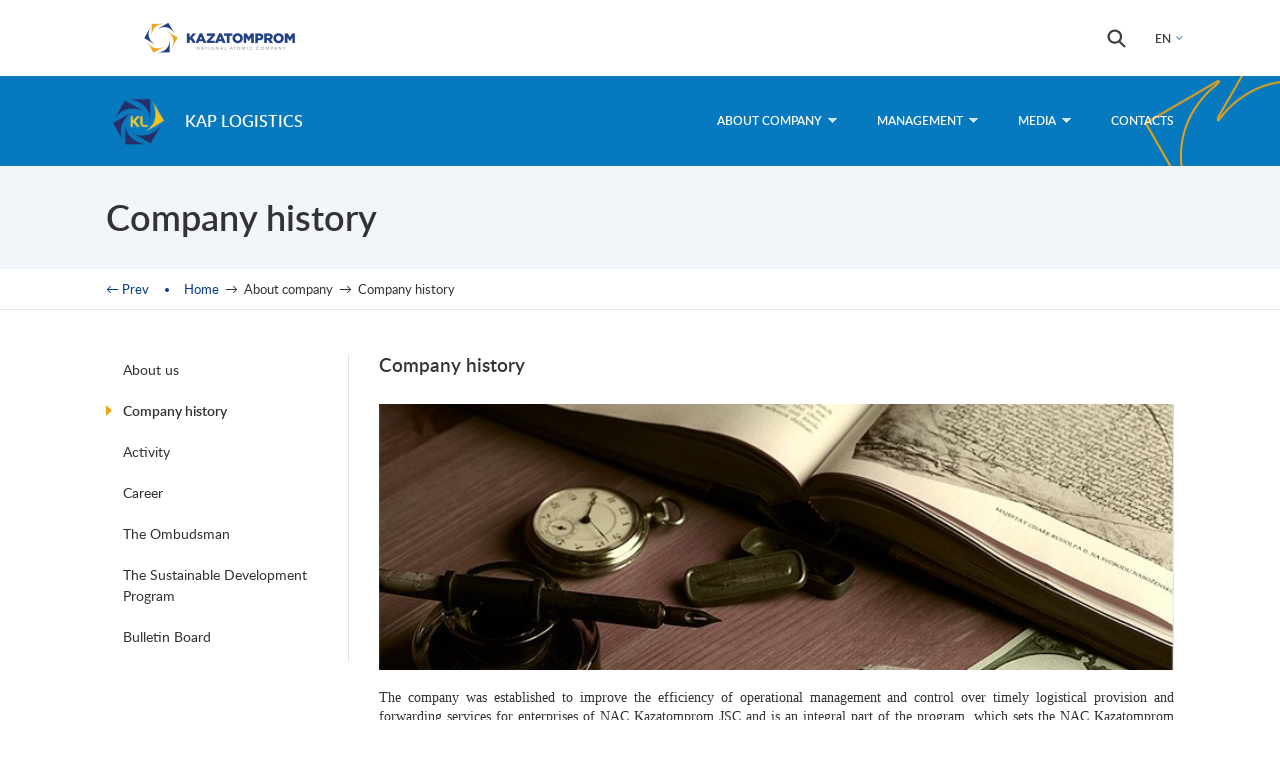

--- FILE ---
content_type: text/html; charset=utf-8
request_url: https://kapl.kazatomprom.kz/en/subcontent/biz-turaly/company-history-22
body_size: 26916
content:
<!DOCTYPE html>
<!--[if lt IE 9 ]>    <html class="lt-ie9 no-js"  lang="en" dir="ltr"> <![endif]-->
<!--[if gte IE 9]><!--> <html class="no-js"  lang="en" dir="ltr"  prefix="og: http://ogp.me/ns#
 article: http://ogp.me/ns/article#
 book: http://ogp.me/ns/book#
 profile: http://ogp.me/ns/profile#
 video: http://ogp.me/ns/video#
 product: http://ogp.me/ns/product#
 content: http://purl.org/rss/1.0/modules/content/
 dc: http://purl.org/dc/terms/
 foaf: http://xmlns.com/foaf/0.1/
 rdfs: http://www.w3.org/2000/01/rdf-schema#
 sioc: http://rdfs.org/sioc/ns#
 sioct: http://rdfs.org/sioc/types#
 skos: http://www.w3.org/2004/02/skos/core#
 xsd: http://www.w3.org/2001/XMLSchema#
"> <!--<![endif]-->
  <head>
    <meta http-equiv="Content-Type" content="text/html; charset=utf-8" />
<link rel="shortcut icon" href="https://kapl.kazatomprom.kz/sites/all/themes/sub/favicon.ico" />
<meta name="viewport" content="width=device-width, initial-scale=1.0" />
<meta http-equiv="X-UA-Compatible" content="IE=edge" />
<meta name="description" content="The company was established to improve the efficiency of operational management and control over timely logistical provision and forwarding services for enterprises of NAC Kazatomprom JSC and is an integral part of the program, which sets the NAC Kazatomprom JSC - to become a leader in the global nuclear industry." />
<link rel="image_src" href="http://www.kazatomprom.kz/sites/default/files/default_images/news_default.jpg" />
<link rel="canonical" href="https://kapl.kazatomprom.kz/en/subcontent/biz-turaly/company-history-22" />
<link rel="shortlink" href="https://kapl.kazatomprom.kz/en/node/1396" />
<meta property="og:site_name" content="KAP Logistics" />
<meta property="og:type" content="article" />
<meta property="og:title" content="Company history" />
<meta property="og:url" content="https://kapl.kazatomprom.kz/en/subcontent/biz-turaly/company-history-22" />
<meta property="og:description" content="The company was established to improve the efficiency of operational management and control over timely logistical provision and forwarding services for enterprises of NAC Kazatomprom JSC and is an integral part of the program, which sets the NAC Kazatomprom JSC - to become a leader in the global nuclear industry." />
<meta property="og:updated_time" content="2023-04-11T10:18:49+06:00" />
<meta property="og:image" content="http://www.kazatomprom.kz/sites/default/files/default_images/news_default.jpg" />
<meta name="twitter:card" content="summary" />
<meta name="twitter:url" content="https://kapl.kazatomprom.kz/en/subcontent/biz-turaly/company-history-22" />
<meta name="twitter:title" content="Company history" />
<meta name="twitter:description" content="The company was established to improve the efficiency of operational management and control over timely logistical provision and forwarding services for enterprises of NAC Kazatomprom JSC and is an" />
<meta name="twitter:image" content="http://www.kazatomprom.kz/sites/default/files/default_images/news_default.jpg" />
<meta property="article:published_time" content="2016-11-01T14:04:30+06:00" />
<meta property="article:modified_time" content="2023-04-11T10:18:49+06:00" />
    <title>Company history | KAP Logistics</title>

    <style>
@import url("https://kapl.kazatomprom.kz/modules/system/system.base.css?qz615g");
@import url("https://kapl.kazatomprom.kz/modules/system/system.messages.css?qz615g");
@import url("https://kapl.kazatomprom.kz/modules/system/system.theme.css?qz615g");
</style>
<style>
@import url("https://kapl.kazatomprom.kz/sites/all/modules/contrib/simplenews/simplenews.css?qz615g");
@import url("https://kapl.kazatomprom.kz/modules/comment/comment.css?qz615g");
@import url("https://kapl.kazatomprom.kz/sites/all/modules/contrib/date/date_api/date.css?qz615g");
@import url("https://kapl.kazatomprom.kz/sites/all/modules/contrib/date/date_popup/themes/datepicker.1.7.css?qz615g");
@import url("https://kapl.kazatomprom.kz/sites/all/modules/contrib/domain/domain_nav/domain_nav.css?qz615g");
@import url("https://kapl.kazatomprom.kz/modules/field/theme/field.css?qz615g");
@import url("https://kapl.kazatomprom.kz/modules/node/node.css?qz615g");
@import url("https://kapl.kazatomprom.kz/modules/poll/poll.css?qz615g");
@import url("https://kapl.kazatomprom.kz/modules/search/search.css?qz615g");
@import url("https://kapl.kazatomprom.kz/modules/user/user.css?qz615g");
@import url("https://kapl.kazatomprom.kz/modules/forum/forum.css?qz615g");
@import url("https://kapl.kazatomprom.kz/sites/all/modules/contrib/views/css/views.css?qz615g");
@import url("https://kapl.kazatomprom.kz/sites/all/modules/contrib/ckeditor/css/ckeditor.css?qz615g");
</style>
<style>
@import url("https://kapl.kazatomprom.kz/sites/all/modules/contrib/colorbox/styles/plain/colorbox_style.css?qz615g");
@import url("https://kapl.kazatomprom.kz/sites/all/modules/contrib/ctools/css/ctools.css?qz615g");
</style>
<link rel="stylesheet" href="https://kapl.kazatomprom.kz/sites/all/modules/popup/popup.css?qz615g" />
<style>
@import url("https://kapl.kazatomprom.kz/sites/all/libraries/owlcarousel2/assets/owl.carousel.css?qz615g");
@import url("https://kapl.kazatomprom.kz/sites/all/libraries/fonts/lato/lato.css?qz615g");
@import url("https://kapl.kazatomprom.kz/sites/all/libraries/fonts/museo/museo.css?qz615g");
@import url("https://kapl.kazatomprom.kz/sites/all/libraries/fonts/ptsans/ptsans.css?qz615g");
@import url("https://kapl.kazatomprom.kz/modules/locale/locale.css?qz615g");
@import url("https://kapl.kazatomprom.kz/sites/all/modules/contrib/node_embed/plugins/node_embed/node_embed.css?qz615g");
@import url("https://kapl.kazatomprom.kz/sites/all/modules/contrib/responsive_dropdown_menus/theme/responsive-dropdown-menus.css?qz615g");
@import url("https://kapl.kazatomprom.kz/sites/all/libraries/superfish/css/superfish.css?qz615g");
@import url("https://kapl.kazatomprom.kz/sites/all/libraries/superfish/css/superfish-smallscreen.css?qz615g");
</style>
<style>
@import url("https://kapl.kazatomprom.kz/sites/all/themes/sub/css/pure-min.css?qz615g");
@import url("https://kapl.kazatomprom.kz/sites/all/themes/sub/css/style.css?qz615g");
@import url("https://kapl.kazatomprom.kz/sites/all/themes/sub/css/colors.css?qz615g");
</style>
    <script src="https://kapl.kazatomprom.kz/sites/all/modules/contrib/jquery_update/replace/jquery/1.10/jquery.min.js?v=1.10.2"></script>
<script src="https://kapl.kazatomprom.kz/misc/jquery-extend-3.4.0.js?v=1.10.2"></script>
<script src="https://kapl.kazatomprom.kz/misc/jquery-html-prefilter-3.5.0-backport.js?v=1.10.2"></script>
<script src="https://kapl.kazatomprom.kz/misc/jquery.once.js?v=1.2"></script>
<script src="https://kapl.kazatomprom.kz/misc/drupal.js?qz615g"></script>
<script src="https://kapl.kazatomprom.kz/misc/form.js?v=7.82"></script>
<script src="https://kapl.kazatomprom.kz/sites/all/modules/contrib/spamspan/spamspan.js?qz615g"></script>
<script src="https://kapl.kazatomprom.kz/sites/all/libraries/colorbox/jquery.colorbox-min.js?qz615g"></script>
<script src="https://kapl.kazatomprom.kz/sites/all/modules/contrib/colorbox/js/colorbox.js?qz615g"></script>
<script src="https://kapl.kazatomprom.kz/sites/all/modules/contrib/colorbox/styles/plain/colorbox_style.js?qz615g"></script>
<script src="https://kapl.kazatomprom.kz/sites/all/modules/contrib/colorbox/js/colorbox_load.js?qz615g"></script>
<script src="https://kapl.kazatomprom.kz/sites/all/modules/contrib/colorbox/js/colorbox_inline.js?qz615g"></script>
<script src="https://kapl.kazatomprom.kz/sites/all/modules/custom/kazatom/kazatom.js?qz615g"></script>
<script src="https://kapl.kazatomprom.kz/sites/all/modules/popup/popup.js?qz615g"></script>
<script src="https://kapl.kazatomprom.kz/sites/all/libraries/owlcarousel2/owl.carousel.min.js?qz615g"></script>
<script src="https://kapl.kazatomprom.kz/sites/all/modules/contrib/responsive_dropdown_menus/theme/responsive-dropdown-menus.js?qz615g"></script>
<script src="https://kapl.kazatomprom.kz/sites/all/modules/google_analytics/googleanalytics.js?qz615g"></script>
<script>(function(i,s,o,g,r,a,m){i["GoogleAnalyticsObject"]=r;i[r]=i[r]||function(){(i[r].q=i[r].q||[]).push(arguments)},i[r].l=1*new Date();a=s.createElement(o),m=s.getElementsByTagName(o)[0];a.async=1;a.src=g;m.parentNode.insertBefore(a,m)})(window,document,"script","https://www.google-analytics.com/analytics.js","ga");ga("create", "UA-84514604-1", {"cookieDomain":".kazatomprom.kz"});ga("set", "anonymizeIp", true);ga("send", "pageview");</script>
<script src="https://kapl.kazatomprom.kz/misc/collapse.js?v=7.82"></script>
<script src="https://kapl.kazatomprom.kz/sites/all/libraries/superfish/jquery.hoverIntent.minified.js?qz615g"></script>
<script src="https://kapl.kazatomprom.kz/sites/all/libraries/superfish/sfsmallscreen.js?qz615g"></script>
<script src="https://kapl.kazatomprom.kz/sites/all/libraries/superfish/superfish.js?qz615g"></script>
<script src="https://kapl.kazatomprom.kz/sites/all/libraries/superfish/supersubs.js?qz615g"></script>
<script src="https://kapl.kazatomprom.kz/sites/all/modules/contrib/superfish/superfish.js?qz615g"></script>
<script src="https://kapl.kazatomprom.kz/sites/all/themes/sub/components/Chart.js/dist/Chart.min.js?qz615g"></script>
<script src="https://kapl.kazatomprom.kz/sites/all/themes/sub/js/script.js?qz615g"></script>
<script>jQuery.extend(Drupal.settings, {"basePath":"\/","pathPrefix":"en\/","ajaxPageState":{"theme":"sub","theme_token":"7aMEdp24-5jt7-gaJeVW9ECQafOGzYZVnCXdA7eVjiI","js":{"sites\/all\/modules\/pdf_export\/js\/pdf_export.js":1,"sites\/all\/modules\/contrib\/jquery_update\/replace\/jquery\/1.10\/jquery.min.js":1,"misc\/jquery-extend-3.4.0.js":1,"misc\/jquery-html-prefilter-3.5.0-backport.js":1,"misc\/jquery.once.js":1,"misc\/drupal.js":1,"misc\/form.js":1,"sites\/all\/modules\/contrib\/spamspan\/spamspan.js":1,"sites\/all\/libraries\/colorbox\/jquery.colorbox-min.js":1,"sites\/all\/modules\/contrib\/colorbox\/js\/colorbox.js":1,"sites\/all\/modules\/contrib\/colorbox\/styles\/plain\/colorbox_style.js":1,"sites\/all\/modules\/contrib\/colorbox\/js\/colorbox_load.js":1,"sites\/all\/modules\/contrib\/colorbox\/js\/colorbox_inline.js":1,"sites\/all\/modules\/custom\/kazatom\/kazatom.js":1,"sites\/all\/modules\/popup\/popup.js":1,"sites\/all\/libraries\/owlcarousel2\/owl.carousel.min.js":1,"sites\/all\/modules\/contrib\/responsive_dropdown_menus\/theme\/responsive-dropdown-menus.js":1,"sites\/all\/modules\/google_analytics\/googleanalytics.js":1,"0":1,"misc\/collapse.js":1,"sites\/all\/libraries\/superfish\/jquery.hoverIntent.minified.js":1,"sites\/all\/libraries\/superfish\/sfsmallscreen.js":1,"sites\/all\/libraries\/superfish\/superfish.js":1,"sites\/all\/libraries\/superfish\/supersubs.js":1,"sites\/all\/modules\/contrib\/superfish\/superfish.js":1,"sites\/all\/themes\/sub\/components\/Chart.js\/dist\/Chart.min.js":1,"sites\/all\/themes\/sub\/js\/script.js":1},"css":{"modules\/system\/system.base.css":1,"modules\/system\/system.menus.css":1,"modules\/system\/system.messages.css":1,"modules\/system\/system.theme.css":1,"sites\/all\/modules\/contrib\/simplenews\/simplenews.css":1,"modules\/comment\/comment.css":1,"sites\/all\/modules\/contrib\/date\/date_api\/date.css":1,"sites\/all\/modules\/contrib\/date\/date_popup\/themes\/datepicker.1.7.css":1,"sites\/all\/modules\/contrib\/domain\/domain_nav\/domain_nav.css":1,"modules\/field\/theme\/field.css":1,"modules\/node\/node.css":1,"modules\/poll\/poll.css":1,"modules\/search\/search.css":1,"modules\/user\/user.css":1,"modules\/forum\/forum.css":1,"sites\/all\/modules\/contrib\/views\/css\/views.css":1,"sites\/all\/modules\/contrib\/ckeditor\/css\/ckeditor.css":1,"sites\/all\/modules\/contrib\/colorbox\/styles\/plain\/colorbox_style.css":1,"sites\/all\/modules\/contrib\/ctools\/css\/ctools.css":1,"sites\/all\/modules\/popup\/popup.css":1,"sites\/all\/libraries\/owlcarousel2\/assets\/owl.carousel.css":1,"sites\/all\/libraries\/fonts\/lato\/lato.css":1,"sites\/all\/libraries\/fonts\/museo\/museo.css":1,"sites\/all\/libraries\/fonts\/ptsans\/ptsans.css":1,"modules\/locale\/locale.css":1,"sites\/all\/modules\/contrib\/node_embed\/plugins\/node_embed\/node_embed.css":1,"sites\/all\/modules\/contrib\/responsive_dropdown_menus\/theme\/responsive-dropdown-menus.css":1,"sites\/all\/libraries\/superfish\/css\/superfish.css":1,"sites\/all\/libraries\/superfish\/css\/superfish-smallscreen.css":1,"sites\/all\/themes\/sub\/system.menus.css":1,"sites\/all\/themes\/sub\/css\/pure-min.css":1,"sites\/all\/themes\/sub\/css\/style.css":1,"sites\/all\/themes\/sub\/css\/colors.css":1}},"colorbox":{"opacity":"0.85","current":"{current} of {total}","previous":"\u00ab Prev","next":"Next \u00bb","close":"Close","maxWidth":"98%","maxHeight":"98%","fixed":true,"mobiledetect":true,"mobiledevicewidth":"480px"},"popup":{"effects":{"show":{"default":"this.body.show();","fade":"\n        if (this.opacity){\n          this.body.fadeTo(\u0027medium\u0027,this.opacity);\n        }else{\n          this.body.fadeIn(\u0027medium\u0027);\n        }","slide-down":"this.body.slideDown(\u0027medium\u0027)","slide-down-fade":"\n        this.body.animate(\n          {\n            height:\u0027show\u0027,\n            opacity:(this.opacity ? this.opacity : \u0027show\u0027)\n          }, \u0027medium\u0027\n        );"},"hide":{"default":"this.body.hide();","fade":"this.body.fadeOut(\u0027medium\u0027);","slide-down":"this.body.slideUp(\u0027medium\u0027);","slide-down-fade":"\n        this.body.animate(\n          {\n            height:\u0027hide\u0027,\n            opacity:\u0027hide\u0027\n          }, \u0027medium\u0027\n        );"}},"linger":250,"delay":0},"responsive_dropdown_menus":{"management":"Management","user-menu":"User menu","menu-blogmenu":"\u0411\u043b\u043e\u0433","menu-menu-blog":"\u0411\u043b\u043e\u0433 \u0414\u0417\u041e","main-menu":"\u0413\u043b\u0430\u0432\u043d\u043e\u0435 \u043c\u0435\u043d\u044e","menu-dzo":"\u0413\u043b\u0430\u0432\u043d\u043e\u0435 \u043c\u0435\u043d\u044e \u0414\u0417\u041e","menu-docsolar":"\u0414\u043e\u043a\u0443\u043c\u0435\u043d\u0442\u044b Solar","menu-front":"\u0414\u043e\u043f\u043e\u043b\u043d\u0438\u0442\u0435\u043b\u044c\u043d\u043e\u0435 \u043c\u0435\u043d\u044e","menu-dzoleft":"\u0414\u043e\u043f\u043e\u043b\u043d\u0438\u0442\u0435\u043b\u044c\u043d\u043e\u0435 \u043c\u0435\u043d\u044e \u0414\u0417\u041e","menu-menu":"\u041c\u0435\u043d\u044e \u041c\u043e\u0434\u0435\u0440\u0430\u0442\u043e\u0440\u0430","menu-footer":"\u041c\u0435\u043d\u044e \u0432 \u043f\u043e\u0434\u0432\u0430\u043b\u0435","navigation":"\u041d\u0430\u0432\u0438\u0433\u0430\u0446\u0438\u044f","features":"\u041e\u0441\u043e\u0431\u0435\u043d\u043d\u043e\u0441\u0442\u0438","devel":"\u0420\u0430\u0437\u0440\u0430\u0431\u043e\u0442\u043a\u0430","menu-uvedomlenie":"\u0423\u0432\u0435\u0434\u043e\u043c\u043b\u0435\u043d\u0438\u044f","menu-menu-forummenu":"\u0424\u043e\u0440\u0443\u043c"},"googleanalytics":{"trackOutbound":1,"trackMailto":1,"trackDownload":1,"trackDownloadExtensions":"7z|aac|arc|arj|asf|asx|avi|bin|csv|doc(x|m)?|dot(x|m)?|exe|flv|gif|gz|gzip|hqx|jar|jpe?g|js|mp(2|3|4|e?g)|mov(ie)?|msi|msp|pdf|phps|png|ppt(x|m)?|pot(x|m)?|pps(x|m)?|ppam|sld(x|m)?|thmx|qtm?|ra(m|r)?|sea|sit|tar|tgz|torrent|txt|wav|wma|wmv|wpd|xls(x|m|b)?|xlt(x|m)|xlam|xml|z|zip","trackColorbox":1,"trackDomainMode":1},"urlIsAjaxTrusted":{"\/en\/subcontent\/biz-turaly\/company-history-22":true},"superfish":{"3":{"id":"3","sf":{"animation":{"opacity":"show"},"speed":100,"dropShadows":false},"plugins":{"smallscreen":{"mode":"window_width","breakpointUnit":"px","title":"\u0413\u043b\u0430\u0432\u043d\u043e\u0435 \u043c\u0435\u043d\u044e \u0414\u0417\u041e"},"supersubs":{"maxWidth":"16"}}}}});</script>
  </head>
  <body class="html not-front not-logged-in one-sidebar sidebar-first page-node page-node- page-node-1396 node-type-page-dzo domain-www-kapl-kazatomprom-kz i18n-en" >
    <div id="skip-link">
      <a href="#main" class="element-invisible element-focusable" role="link">Skip to main content</a>
    </div>
        
    <section class="top">
        <div class="container">
            <a class="top__logo1" href="http://www.kazatomprom.kz/en">
                <img src="/sites/all/themes/nak/logo.png" align="left" width="228" height="32" alt="Home" />
            </a>
              <div id="block-locale-language" class="block block-locale">

      
  <div class="block_content content clearfix">
    <div class="item-list"><ul class="language-switcher-locale-url"><li class="en first"><a href="javascript:void(0)" xml:lang="en">EN</a></li>
<li class="ru"><a href="/ru/subcontent/biz-turaly/istoriya-kompanii-22" xml:lang="ru">RU</a></li>
<li class="kk last"><a href="/kk/subcontent/biz-turaly/kompaniya-tarihy-22" xml:lang="kk">KZ</a></li>
</ul></div>  </div> <!-- /.content -->

</div> <!-- /.block -->
<div id="block-search-form" class="block block-search">

      
  <div class="block_content content clearfix">
    <form action="/en/subcontent/biz-turaly/company-history-22" method="post" id="search-block-form" accept-charset="UTF-8"><div><div class="container-inline">
      <h2 class="element-invisible">Search form</h2>
    <div class="form-item form-type-textfield form-item-search-block-form">
  <label class="element-invisible" for="edit-search-block-form--2">Search </label>
 <input title="Enter the terms you wish to search for." type="search" id="edit-search-block-form--2" name="search_block_form" value="" size="15" maxlength="128" class="form-text" />
</div>
<div class="form-actions form-wrapper" id="edit-actions"><input type="submit" id="edit-submit" name="op" value="Search" class="form-submit" /></div><input type="hidden" name="form_build_id" value="form-oivQ_rx4N_LS7SqqwzVGSUt4vnvFoAV9GzUQ1LNjdNQ" />
<input type="hidden" name="form_id" value="search_block_form" />
</div>
</div></form>  </div> <!-- /.content -->

</div> <!-- /.block -->
        </div>
    </section>
 <!-- /top -->

<header id="header" role="banner"style='background-color: #0779bf'>
    <div class="header_top">
        <div class="container">
                                      <a href="/en" title="KAP Logistics" rel="home" id="logo">
                  <img height="50" src="https://kapl.kazatomprom.kz/sites/default/files/logos/2220250401-1727_54321.png" alt="KAP Logistics"/>
                </a>
            
                                                                        <div id="site-name">
                            <a href="/en"
                               title="KAP Logistics"
                               rel="home">KAP Logistics</a>
                        </div>
                                                                              <div id="block-superfish-3" class="block block-superfish block-superfish">

      
  <div class="block_content content clearfix">
    <ul  id="superfish-3" class="menu sf-menu sf-menu-dzo sf-horizontal sf-style-none sf-total-items-4 sf-parent-items-3 sf-single-items-1"><li id="menu-1572-3" class="active-trail first odd sf-item-1 sf-depth-1 sf-total-children-7 sf-parent-children-1 sf-single-children-6 menuparent"><span class="sf-depth-1 menuparent nolink">About company</span><ul><li id="menu-1833-3" class="first odd sf-item-1 sf-depth-2 sf-no-children"><a href="/en/subcontent/about-company/about-us-22" class="sf-depth-2">About us</a></li><li id="menu-1834-3" class="active-trail middle even sf-item-2 sf-depth-2 sf-no-children"><a href="/en/subcontent/biz-turaly/company-history-22" class="sf-depth-2 active">Company history</a></li><li id="menu-3763-3" class="middle odd sf-item-3 sf-depth-2 sf-no-children"><a href="/en/subcontent/o-nas/activity-22" class="sf-depth-2">Activity</a></li><li id="menu-4757-3" class="middle even sf-item-4 sf-depth-2 sf-no-children"><a href="https://hrekap.kazatomprom.kz/#/vacancies/new" class="sf-depth-2">Career</a></li><li id="menu-4449-3" class="middle odd sf-item-5 sf-depth-2 sf-no-children"><a href="/en/subcontent/about-company/ombudsman-22" class="sf-depth-2">The Ombudsman</a></li><li id="menu-4718-3" class="middle even sf-item-6 sf-depth-2"><a href="/en/subcontent/about-company/sustainable-development-program-22" class="sf-depth-2">The Sustainable Development Program</a></li><li id="menu-4694-3" class="last odd sf-item-7 sf-depth-2 sf-no-children"><a href="/en/subcontent/o-nas/bulletin-board-22" class="sf-depth-2">Bulletin Board</a></li></ul></li><li id="menu-2513-3" class="middle even sf-item-2 sf-depth-1 sf-total-children-5 sf-parent-children-1 sf-single-children-4 menuparent"><span class="sf-depth-1 menuparent nolink">Management</span><ul><li id="menu-1585-3" class="first odd sf-item-1 sf-depth-2 sf-no-children"><a href="/en/subsection/rukovodstvo" class="sf-depth-2">Management</a></li><li id="menu-1837-3" class="middle even sf-item-2 sf-depth-2 sf-no-children"><a href="/en/subcontent/management/organizational-structure-22" class="sf-depth-2">Organizational structure</a></li><li id="menu-4450-3" class="middle odd sf-item-3 sf-depth-2"><a href="/en/subcontent/baskaru/supervisory-board-22" class="sf-depth-2">The Supervisory Board</a></li><li id="menu-4844-3" class="middle even sf-item-4 sf-depth-2 sf-no-children"><a href="/en/subcontent/management/compliance-officer-22" class="sf-depth-2">Compliance Officer</a></li><li id="menu-4612-3" class="last odd sf-item-5 sf-depth-2 sf-no-children"><a href="/en/subcontent/management/risk-management-22" class="sf-depth-2">Risk management</a></li></ul></li><li id="menu-2339-3" class="middle odd sf-item-3 sf-depth-1 sf-total-children-2 sf-parent-children-1 sf-single-children-1 menuparent"><a href="/en/subsection/media" class="sf-depth-1 menuparent">Media</a><ul><li id="menu-1514-3" class="first odd sf-item-1 sf-depth-2"><a href="/en/sub-news" class="sf-depth-2">News</a></li><li id="menu-2346-3" class="last even sf-item-2 sf-depth-2 sf-no-children"><a href="/en/video" class="sf-depth-2">Video</a></li></ul></li><li id="menu-3819-3" class="last even sf-item-4 sf-depth-1 sf-no-children"><a href="/en/subcontent/contacts-22" class="sf-depth-1">Contacts</a></li></ul>  </div> <!-- /.content -->

</div> <!-- /.block -->
                    </div>
    </div>
        </header>
  <div id="page_title">
    <div class="container">
      <div class="title_block">
        <h1 class="title">Company history</h1>
              </div>
    </div>
  </div>

  <div id="breadcrumb" class="clearfix">
    <div class="container"><div class="breadcrumbs-wrapper clearfix"><h2 class="element-invisible">You are here</h2><div class="historyback"><span><a href="javascript:history.go(-1)">&#8592; Prev</a></span></div><div class="breadcrumb" xmlns:v="http://rdf.data-vocabulary.org/#"><span typeof="v:Breadcrumb"><a href="/en" rel="v:url" property="v:title">Home</a></span>&nbsp; &#8594; &nbsp;<span>About company</span>&nbsp; &#8594; &nbsp;<span typeof="v:Breadcrumb">Company history</span></div></div></div>
  </div>

<main id="main" role="main" class="main">
    <div class="container container--small">
                    <div class="sidebar_first">
                  <div id="block-menu-block-3" class="block block-menu-block block_sidebar_menu">

      
  <div class="block_content content clearfix">
    <div class="menu-block-wrapper menu-block-3 menu-name-menu-dzo parent-mlid-0 menu-level-2">
  <ul class="menu"><li class="first leaf menu-mlid-1833"><a href="/en/subcontent/about-company/about-us-22">About us</a></li>
<li class="leaf active-trail active menu-mlid-1834"><a href="/en/subcontent/biz-turaly/company-history-22" class="active-trail active">Company history</a></li>
<li class="leaf menu-mlid-3763"><a href="/en/subcontent/o-nas/activity-22">Activity</a></li>
<li class="leaf menu-mlid-4757"><a href="https://hrekap.kazatomprom.kz/#/vacancies/new">Career</a></li>
<li class="leaf menu-mlid-4449"><a href="/en/subcontent/about-company/ombudsman-22">The Ombudsman</a></li>
<li class="collapsed menu-mlid-4718"><a href="/en/subcontent/about-company/sustainable-development-program-22">The Sustainable Development Program</a></li>
<li class="last leaf menu-mlid-4694"><a href="/en/subcontent/o-nas/bulletin-board-22">Bulletin Board</a></li>
</ul></div>
  </div> <!-- /.content -->

</div> <!-- /.block -->
            </div>
        
        
                  <div class="main__content main--sidebar-first">
                        <h1 class="content-title">Company history</h1>                                                  <div id="block-system-main" class="block block-system">

      
  <div class="block_content content clearfix">
    <article id="node-1396" class="node node-page-dzo clearfix pure-u-1-1" about="/en/subcontent/biz-turaly/company-history-22" typeof="sioc:Item foaf:Document" role="article">

  <header>
            <span property="dc:title" content="Company history" class="rdf-meta element-hidden"></span> 
  </header>

 <div class="content clearfix"
>
    <div class="field field-name-body field-type-text-with-summary field-label-hidden"><div class="field-items"><div class="field-item even" property="content:encoded"><p><img alt="" src="/sites/default/files/1369046668408.jpg" style="width: 800px; height: 266px;" /></p>
<p class="rtejustify"><span style="font-size:14px;"><span style="font-family: Times New Roman,Times,serif;">The company was established to improve the efficiency of operational management and control over timely logistical provision and forwarding services for enterprises of NAC Kazatomprom JSC and is an integral part of the program, which sets the NAC Kazatomprom JSC - to become a leader in the global nuclear industry.</span></span></p>
<p class="rtejustify"><span style="font-size:14px;"><span style="font-family: Times New Roman,Times,serif;">Purpose of creation of the company was to implement freight transportation and logistical services enterprise systems of NAC Kazatomprom JSC. Given the volume of uranium production growth and increased areas for field development, it became impractical to create their road sections in each enterprise. Therefore, on April 10, 2006 "TTC" LLP was established on the basis of the branch of "Mining Company" LLP Centralized terminal base by joining a truck fleet №12 Stepnoe Mine Group, fleet №4 and Transportation and storage area №6 Mining Administration and the Department of Logistics of "Mining company" LLP. Company began to operate from April 1, 2007.</span></span></p>
</div></div></div>  </div>
 
  <footer class="clearfix">
              </footer>

</article>
  </div> <!-- /.content -->

</div> <!-- /.block -->
          </div>
        

            </div>
</main>




<footer id="footer" role="contentinfo">
    
    
    </footer>
    <script src="https://kapl.kazatomprom.kz/sites/all/modules/pdf_export/js/pdf_export.js?qz615g"></script>
    <meta http-equiv="X-UA-Compatible" content="IE=edge" />
  </body>
</html>


--- FILE ---
content_type: text/css
request_url: https://kapl.kazatomprom.kz/sites/all/libraries/fonts/lato/lato.css?qz615g
body_size: 2309
content:
@font-face {
  font-family: 'Lato';
  src: url('Lato-Regular.eot'); /* IE9 Compat Modes */
  src: url('Lato-Regular.eot?#iefix') format('embedded-opentype'), /* IE6-IE8 */
       url('Lato-Regular.woff') format('woff'), /* Modern Browsers */
       url('Lato-Regular.ttf')  format('truetype'), /* Safari, Android, iOS */
       url('Lato-Regular.svg#48e70b8825d557df57af3e4f7d4c31be') format('svg'); /* Legacy iOS */

  font-style:   normal;
  font-weight:  400;
}

@font-face {
  font-family: 'Lato';
  src: url('Lato-Medium.eot'); /* IE9 Compat Modes */
  src: url('Lato-Medium.eot?#iefix') format('embedded-opentype'), /* IE6-IE8 */
       url('Lato-Medium.woff') format('woff'), /* Modern Browsers */
       url('Lato-Medium.ttf')  format('truetype'), /* Safari, Android, iOS */
       url('Lato-Medium.svg#4eb8a602824d480acab6dffa694826b6') format('svg'); /* Legacy iOS */

  font-style:   normal;
  font-weight:  500;
}

@font-face {
  font-family: 'Lato';
  src: url('Lato-Semibold.eot'); /* IE9 Compat Modes */
  src: url('Lato-Semibold.eot?#iefix') format('embedded-opentype'), /* IE6-IE8 */
       url('Lato-Semibold.woff') format('woff'), /* Modern Browsers */
       url('Lato-Semibold.ttf')  format('truetype'), /* Safari, Android, iOS */
       url('Lato-Semibold.svg#cc6431f780b635b7993d4262e75393af') format('svg'); /* Legacy iOS */

  font-style:   normal;
  font-weight:  700;
}

@font-face {
  font-family: 'Lato';
  src: url('Lato-Heavy.eot'); /* IE9 Compat Modes */
  src: url('Lato-Heavy.eot?#iefix') format('embedded-opentype'), /* IE6-IE8 */
       url('Lato-Heavy.woff') format('woff'), /* Modern Browsers */
       url('Lato-Heavy.ttf')  format('truetype'), /* Safari, Android, iOS */
       url('Lato-Heavy.svg#ece6a9cbfd7aa2357dec4d968dd06adb') format('svg'); /* Legacy iOS */

  font-style:   normal;
  font-weight:  800;
}

@font-face {
  font-family: 'Lato';
  src: url('Lato-Black.eot'); /* IE9 Compat Modes */
  src: url('Lato-Black.eot?#iefix') format('embedded-opentype'), /* IE6-IE8 */
       url('Lato-Black.woff') format('woff'), /* Modern Browsers */
       url('Lato-Black.ttf')  format('truetype'), /* Safari, Android, iOS */
       url('Lato-Black.svg#deafb22e0fea74c18abc97a942bb621e') format('svg'); /* Legacy iOS */

  font-style:   normal;
  font-weight:  900;
}


--- FILE ---
content_type: text/css
request_url: https://kapl.kazatomprom.kz/sites/all/themes/sub/css/style.css?qz615g
body_size: 157568
content:
.document-link div span a,
#block-views-news-block-list .view-content a,
.block.dashed_list .views-row a,
.link-pdf,
.node-manager-dzo.node-teaser h2 a,
.node-news a.teaser-link,
.node-news-dzo a.teaser-link {
  text-decoration: none;
}

.document-link div span a:hover,
#block-views-news-block-list .view-content a:hover,
.block.dashed_list .views-row a:hover,
.link-pdf:hover,
.node-manager-dzo.node-teaser h2 a:hover,
.node-news a.teaser-link:hover,
.node-news-dzo a.teaser-link:hover {
  text-decoration: underline;
}

.document-link a.document-link-view,
.document-link a.document-link-pdf,
.document-link a.document-link-doc,
.document-link a.document-link-docx,
.document-link a.document-link-xls,
.document-link a.document-link-xlsx,
.document_link_title a span,
.block_share .nolist {
  font-size: 0;
  line-height: 0;
  text-indent: -9999px;
}

.purchase-nak .views-exposed-widget .form-type-select .form-select,
.view-corp-documents .views-exposed-widget .form-type-select .form-select {
  width: 100%;
  -webkit-appearance: none;
  -moz-appearance: none;
  -ms-appearance: none;
  -o-appearance: none;
  appearance: none;
  color: black;
  background: url(../img/icon_select.png) no-repeat 466px center #f5f5f5;
  border: 1px solid #e3e3e3;
  font-size: 13px;
  padding: 8px 15px;
  border-radius: 18px;
  cursor: pointer;
  -webkit-transition: background-color 0.1s;
  -moz-transition: background-color 0.1s;
  -ms-transition: background-color 0.1s;
  -o-transition: background-color 0.1s;
  transition: background-color 0.1s;
}

.purchase-nak .views-exposed-widget .form-type-select .form-select:hover,
.view-corp-documents .views-exposed-widget .form-type-select .form-select:hover {
  background-color: #f4a610;
  color: white;
}

.purchase-nak .views-exposed-widget .form-type-select .form-select:focus,
.view-corp-documents .views-exposed-widget .form-type-select .form-select:focus {
  outline: none;
}

button,
input[type="button"],
input[type="reset"],
input[type="submit"] {
  appearance: none;
  background-color: #003a8a;
  border: 0;
  border-radius: 3px;
  color: #fff;
  cursor: pointer;
  display: inline-block;
  font-family: "Lato", "Helvetica Neue", Helvetica, Arial, sans-serif;
  font-size: 1em;
  -webkit-font-smoothing: antialiased;
  font-weight: 600;
  line-height: 1;
  padding: 0.75em 1.5em;
  text-decoration: none;
  transition: background-color 150ms ease;
  user-select: none;
  vertical-align: middle;
  white-space: nowrap;
}

button:hover,
button:focus,
input[type="button"]:hover,
input[type="button"]:focus,
input[type="reset"]:hover,
input[type="reset"]:focus,
input[type="submit"]:hover,
input[type="submit"]:focus {
  background-color: #002e6e;
  color: #fff;
}

button:disabled,
input[type="button"]:disabled,
input[type="reset"]:disabled,
input[type="submit"]:disabled {
  cursor: not-allowed;
  opacity: 0.5;
}

button:disabled:hover,
input[type="button"]:disabled:hover,
input[type="reset"]:disabled:hover,
input[type="submit"]:disabled:hover {
  background-color: #003a8a;
}

fieldset {
  background-color: transparent;
  border: 0;
  margin: 0;
  padding: 0;
}

legend {
  font-weight: 600;
  margin-bottom: 0.375em;
  padding: 0;
}

label {
  display: block;
  font-weight: 600;
  margin-bottom: 0.375em;
}

input,
select,
textarea {
  display: block;
  font-family: "Lato", "Helvetica Neue", Helvetica, Arial, sans-serif;
  font-size: 1em;
}

input[type="color"],
input[type="date"],
input[type="datetime"],
input[type="datetime-local"],
input[type="email"],
input[type="month"],
input[type="number"],
input[type="password"],
input[type="search"],
input[type="tel"],
input[type="text"],
input[type="time"],
input[type="url"],
input[type="week"],
input:not([type]),
textarea,
select[multiple] {
  background-color: #fff;
  border: 1px solid #ddd;
  border-radius: 3px;
  box-shadow: inset 0 1px 3px rgba(0, 0, 0, 0.06);
  box-sizing: border-box;
  margin-bottom: 0.75em;
  padding: 0.5em;
  transition: border-color 150ms ease;
  width: 100%;
}

input[type="color"]:hover,
input[type="date"]:hover,
input[type="datetime"]:hover,
input[type="datetime-local"]:hover,
input[type="email"]:hover,
input[type="month"]:hover,
input[type="number"]:hover,
input[type="password"]:hover,
input[type="search"]:hover,
input[type="tel"]:hover,
input[type="text"]:hover,
input[type="time"]:hover,
input[type="url"]:hover,
input[type="week"]:hover,
input:not([type]):hover,
textarea:hover,
select[multiple]:hover {
  border-color: #b1b1b1;
}

input[type="color"]:focus,
input[type="date"]:focus,
input[type="datetime"]:focus,
input[type="datetime-local"]:focus,
input[type="email"]:focus,
input[type="month"]:focus,
input[type="number"]:focus,
input[type="password"]:focus,
input[type="search"]:focus,
input[type="tel"]:focus,
input[type="text"]:focus,
input[type="time"]:focus,
input[type="url"]:focus,
input[type="week"]:focus,
input:not([type]):focus,
textarea:focus,
select[multiple]:focus {
  border-color: #003a8a;
  box-shadow: inset 0 1px 3px rgba(0, 0, 0, 0.06), 0 0 5px rgba(0, 47, 113, 0.7);
  outline: none;
}

input[type="color"]:disabled,
input[type="date"]:disabled,
input[type="datetime"]:disabled,
input[type="datetime-local"]:disabled,
input[type="email"]:disabled,
input[type="month"]:disabled,
input[type="number"]:disabled,
input[type="password"]:disabled,
input[type="search"]:disabled,
input[type="tel"]:disabled,
input[type="text"]:disabled,
input[type="time"]:disabled,
input[type="url"]:disabled,
input[type="week"]:disabled,
input:not([type]):disabled,
textarea:disabled,
select[multiple]:disabled {
  background-color: #f2f2f2;
  cursor: not-allowed;
}

input[type="color"]:disabled:hover,
input[type="date"]:disabled:hover,
input[type="datetime"]:disabled:hover,
input[type="datetime-local"]:disabled:hover,
input[type="email"]:disabled:hover,
input[type="month"]:disabled:hover,
input[type="number"]:disabled:hover,
input[type="password"]:disabled:hover,
input[type="search"]:disabled:hover,
input[type="tel"]:disabled:hover,
input[type="text"]:disabled:hover,
input[type="time"]:disabled:hover,
input[type="url"]:disabled:hover,
input[type="week"]:disabled:hover,
input:not([type]):disabled:hover,
textarea:disabled:hover,
select[multiple]:disabled:hover {
  border: 1px solid #ddd;
}

input[type="color"]::placeholder,
input[type="date"]::placeholder,
input[type="datetime"]::placeholder,
input[type="datetime-local"]::placeholder,
input[type="email"]::placeholder,
input[type="month"]::placeholder,
input[type="number"]::placeholder,
input[type="password"]::placeholder,
input[type="search"]::placeholder,
input[type="tel"]::placeholder,
input[type="text"]::placeholder,
input[type="time"]::placeholder,
input[type="url"]::placeholder,
input[type="week"]::placeholder,
input:not([type])::placeholder,
textarea::placeholder,
select[multiple]::placeholder {
  color: #999;
}

textarea {
  resize: vertical;
}

[type="search"] {
  appearance: none;
}

[type="checkbox"],
[type="radio"] {
  display: inline;
  margin-right: 0.375em;
}

[type="file"] {
  margin-bottom: 0.75em;
  width: 100%;
}

select {
  margin-bottom: 0.75em;
  max-width: 100%;
  width: auto;
}

.block.block_bordered {
  border: 1px solid #e5e5e5;
  padding: 14px 20px 20px 20px;
  -moz-border-radius: 20px;
  -webkit-border-radius: 20px;
  border-radius: 20px;
}

.purchase-nak .document-link,
.view-corp-documents .document-link {
  margin: 0;
}

.purchase-nak .views-row,
.view-corp-documents .views-row {
  padding: .9em 0;
  border-bottom: 1px solid #e5e5e5;
}

.purchase-nak .views-row.views-row-last,
.view-corp-documents .views-row.views-row-last {
  border: 0;
}

.purchase-nak .views-exposed-widget .form-type-select,
.view-corp-documents .views-exposed-widget .form-type-select {
  width: 500px;
}

.view-purchases-plan .pure-u-17-24 .view-content {
  padding-left: 20px;
}

.purchase-user-reg-form .form-text {
  max-width: 100%;
}

.purchase-user-reg-form .form-text.error {
  border-color: red;
}

.purchase-user-reg-form .form_gray {
  background-color: #ececec;
  padding: 15px 0 20px 20px;
  border: 1px solid #e3e3e3;
  margin-bottom: 20px;
  -moz-border-radius: 20px;
  -webkit-border-radius: 20px;
  border-radius: 20px;
  position: relative;
}

.purchase-user-reg-form .form_gray .form-item {
  padding-right: 20px;
}

.purchase-user-reg-form .form_gray .form-item label {
  display: none;
}

.purchase-user-reg-form .captcha img {
  float: left;
  margin-right: 20px;
}

.purchase-user-reg-form .captcha label,
.purchase-user-reg-form .captcha .description {
  display: none;
}

.purchase-nak .pure-table {
  border: none;
}

.purchase-nak .pure-table thead {
  border-top: 1px solid #e5e5e5;
  border-bottom: 1px solid #e5e5e5;
}

.purchase-nak .pure-table thead tr {
  background-color: #f7ebd4;
}

.purchase-nak .pure-table thead tr th {
  background-color: transparent !important;
}

.purchase-nak .pure-table thead,
.purchase-nak .pure-table tbody,
.purchase-nak .pure-table tr {
  background-color: transparent;
}

.purchase-nak .pure-table th {
  vertical-align: top;
  width: 16%;
  font-weight: bold;
}

.purchase-nak .pure-table th:first-child {
  width: 33%;
}

.purchase-nak .pure-table th,
.purchase-nak .pure-table td {
  font-size: 13px;
  border: none;
}

.purchase-nak .pure-table th:nth-child(even),
.purchase-nak .pure-table td:nth-child(even) {
  background-color: #fdfdfd;
}

.purchase-nak .pure-table tr:nth-child(even) {
  background-color: #f2f5f9;
}

.purchase-nak .pure-table tr:nth-child(even) td {
  background-color: transparent;
}

.purchase-nak .view-filters {
  display: none;
}

.content_before {
  padding-bottom: 20px;
  margin-bottom: 20px;
  border-bottom: 1px solid #e5e5e5;
}

.content_before .region-content-before .block>.content {
  padding-right: 20px;
}

.page-purchases-single-source .content_before {
  border-bottom: none;
  margin-bottom: 0;
}

.page-regulatory-acts .block-system {
  position: relative;
  min-height: 200px;
}

.page-regulatory-acts .views-row {
  position: relative;
}

.page-regulatory-acts .views-field-extension {
  position: absolute;
  z-index: 1;
  text-transform: uppercase;
  top: 15px;
}

.page-regulatory-acts .views-field-extension span {
  display: block;
  float: left;
  font-size: 10px;
  -moz-border-radius: 15px;
  -webkit-border-radius: 15px;
  border-radius: 15px;
  background-color: #f4a610;
  color: #fff;
  height: 28px;
  width: 28px;
  line-height: 28px;
  text-align: center;
}

.page-regulatory-acts .views-field-title-field a {
  position: relative;
  z-index: 2;
  display: block;
  line-height: 18px;
  padding: 20px 20px 20px 40px;
  text-decoration: none;
  color: #464646;
  border-bottom: 1px solid #e5e5e5;
}

.page-regulatory-acts .views-field-title-field a:hover {
  color: #003a8a;
}

.page-regulatory-acts .views-row-last .views-field-title-field a {
  border-bottom: none;
}

.block_nak_login {
  background-color: #ececec;
  padding: 14px 20px 20px 20px;
  border: 1px solid #e3e3e3;
  -moz-border-radius: 10px;
  -webkit-border-radius: 10px;
  border-radius: 10px;
  position: relative;
}

.block_nak_login .form-text {
  border: 1px solid #cccccc;
  padding: 5px;
  -moz-border-radius: 3px;
  -webkit-border-radius: 3px;
  border-radius: 3px;
  width: 90%;
}

.block_nak_login form {
  position: relative;
}

.block_nak_login form input.pure-button.nak-button {
  padding-left: 15px;
  padding-right: 15px;
}

.block_nak_login .form-actions {
  margin-bottom: 0;
}

.block_nak_login .pure-u-1-1,
.block_nak_login .item-list {
  font-size: 13px;
  position: absolute;
  z-index: 2;
  width: auto;
  float: right;
  text-align: right;
  right: 0;
  padding-top: 9px;
}

.document-link {
  margin: 1em 0;
}

.document-link::after {
  clear: both;
  content: "";
  display: table;
}

.document-link a {
  background-repeat: no-repeat;
  background-position: center;
}

.document-link a.document-link-view {
  width: 28px;
  height: 28px;
  float: left;
  background-image: url(../img/icon_eye_orange.png);
  margin: 0;
  background-position: left center;
}

.document-link a.document-link-pdf {
  width: 28px;
  height: 28px;
  margin: 0 8px;
  float: left;
  background-image: url(../img/icon_pdf_orange.png);
}

.document-link a.document-link-doc,
.document-link a.document-link-docx {
  width: 28px;
  height: 28px;
  margin: 0 8px;
  float: left;
  background-image: url(../img/icon_doc_orange.png);
}

.document-link a.document-link-xls,
.document-link a.document-link-xlsx {
  width: 28px;
  height: 28px;
  margin: 0 8px;
  float: left;
  background-image: url(../img/icon_xls_orange.png);
}

.document-link div {
  float: left;
  width: 80%;
  font-size: 14px;
  display: table;
  min-height: 28px;
}

.document-link div span {
  display: table-cell;
  vertical-align: middle;
  padding-left: 5px;
}

.document_link_title {
  margin: 1em 0;
}

.document_link_title::after {
  clear: both;
  content: "";
  display: table;
}

.document_link_title a {
  display: block;
  position: relative;
  z-index: 2;
  padding-left: 35px;
  font-size: 14px;
  line-height: 28px;
}

.document_link_title a span {
  display: block;
  background-repeat: no-repeat;
  background-position: center;
  width: 28px;
  height: 28px;
  position: absolute;
  z-index: 3;
  left: 0;
  top: 0;
}

.document_link_title a span.document-link-view {
  background-image: url(../img/icon_eye_orange.png);
  margin: 0;
  background-position: left center;
}

.document_link_title a span.document-link-pdf {
  background-image: url(../img/icon_pdf_orange.png);
}

.document_link_title a span.document-link-doc,
.document_link_title a span.document-link-docx {
  background-image: url([data-uri]);
}

.document_link_title a span.document-link-xls,
.document_link_title a span.document-link-xlsx {
  background-image: url([data-uri]);
}

.block_share .nolist {
  padding: 0;
  margin: 15px 15px 10px;
}

.block_share .nolist li,
.block_share .nolist a {
  display: block;
  width: 23px;
  height: 23px;
}

.block_share .nolist li {
  float: left;
  margin: 0 5px 0 0;
}

.block_share .nolist li:last-child,
.block_share .nolist li.last {
  margin: 0;
}

.block_share .nolist a {
  background: url(../img/atom_sharing.png) no-repeat;
}

.block_share .nolist .fb {
  background-position: -28px 0;
}

.block_share .nolist .tw {
  background-position: -56px 0;
}

#block-views-news-block-list .block-title {
  margin: 0;
  padding: 0 0 15px;
}

#block-views-news-block-list .block-title a {
  color: #b0b0b0;
}

#block-views-news-block-list .block-title h3 {
  text-transform: uppercase;
}

#block-views-news-block-list .block-title h3 span {
  margin-right: 10px;
}

#block-views-news-block-list .block-title span {
  font-size: 12px;
  float: left;
}

#block-views-news-block-list .view-content {
  font-size: 11px;
  color: #b0b0b0;
}

#block-views-news-block-list .view-content .views-field-created {
  margin: 3px 0 8px;
}

#block-views-news-block-list .view-content a {
  line-height: 1.3em;
  display: block;
  font-size: 13px;
}

#block-views-news-block-list .views-row {
  padding-bottom: 10px;
}

#block-views-main-news-block-1 {
  position: relative;
  z-index: 1;
  width: 518px;
}

#block-views-main-news-block-1 h2 {
  color: #3c3d3d;
  line-height: 20px;
  height: 20px;
  margin: 0 0 25px 0;
}

#block-views-main-news-block-1 h2::before {
  content: '';
  height: 0;
  width: 0;
  border-bottom: 5px solid #eda213;
  border-left: 5px solid transparent;
  display: inline-block;
  vertical-align: 3px;
  margin-right: 5px;
}

#block-views-main-news-block-1 h2 a {
  margin-left: 15px;
  color: #9d9e9e;
  font-size: 14px;
  font-weight: normal;
  text-decoration: underline;
}

#block-views-main-news-block-1 .owl-controls {
  position: absolute;
  top: 10px;
  right: 10px;
}

#block-views-main-news-block-1 .owl-controls .owl-dot {
  width: 9px;
  height: 9px;
  border-radius: 100%;
  background-color: #e5e5e5;
  float: left;
  margin-right: 6px;
}

#block-views-main-news-block-1 .owl-controls .owl-dot.active {
  background-color: #f4a610;
}

#block-views-main-news-block-1 .view-content {
  height: 299px;
  width: 518px;
  background-color: white;
  overflow: hidden;
}

#block-views-main-news-block-1 .view-content.owl-carousel {
  overflow: visible;
}

#block-views-main-news-block-1 .views-row {
  position: relative;
  height: 299px;
  width: 518px;
  overflow: hidden;
}

#block-views-main-news-block-1 .views-row:hover a {
  opacity: .7;
}

#block-views-main-news-block-1 .news-slider-overlay a {
  -webkit-transition: opacity 0.1s ease-out;
  -moz-transition: opacity 0.1s ease-out;
  -ms-transition: opacity 0.1s ease-out;
  -o-transition: opacity 0.1s ease-out;
  transition: opacity 0.1s ease-out;
}

#block-views-main-news-block-1 .news-slider-overlay.news_dzo {
  position: absolute;
  background-color: rgba(0, 0, 0, 0.6);
  bottom: 0;
  right: 0;
  left: 0;
}

#block-views-main-news-block-1 .news-slider-overlay.news_dzo a {
  padding: 12px 18px;
  display: block;
  color: white;
  text-decoration: none;
  font-size: 15px;
}

#block-views-main-news-block-1 .news-slider-overlay.videorep a {
  position: absolute;
  top: 50%;
  margin-top: -25px;
  left: 50%;
  margin-left: -25px;
  background-image: url([data-uri]);
  width: 51px;
  height: 51px;
  background-size: 100%;
  font-size: 0;
  text-indent: 100%;
  white-space: nowrap;
  overflow: hidden;
}

html {
  box-sizing: border-box;
}

*,
*::before,
*::after {
  box-sizing: inherit;
}

ul,
ol {
  list-style-type: none;
  margin: 0;
  padding: 0;
}

dl {
  margin: 0;
}

dt {
  font-weight: 600;
  margin: 0;
}

dd {
  margin: 0;
}

article.node .content ul {
  padding-left: 18px;
}

article.node .content ul li {
  list-style-type: none;
  margin: 8px 0;
}

article.node .content ul li:before {
  content: '';
  position: absolute;
  border-radius: 50%;
  height: 6px;
  width: 6px;
  background-color: #f4a610;
  margin-top: 10px;
  margin-left: -18px;
}


/**
 * Markup generated by theme_menu_local_tasks().
 */

ul.primary {
  border-bottom: 1px solid #bbb;
  border-collapse: collapse;
  height: auto;
  line-height: normal;
  list-style: none;
  margin: 5px;
  padding: 0 0 0 1em;
  /* LTR */
  white-space: nowrap;
}

ul.primary li {
  display: inline;
}

ul.primary li a {
  background-color: #ddd;
  border-color: #bbb;
  border-style: solid solid none solid;
  border-width: 1px;
  height: auto;
  margin-right: 0.5em;
  /* LTR */
  padding: 0 1em;
  text-decoration: none;
}

ul.primary li a:hover {
  background-color: #eee;
  border-color: #ccc;
  border-bottom-color: #eee;
}

ul.primary li.active a {
  background-color: #fff;
  border: 1px solid #bbb;
  border-bottom: 1px solid #fff;
}

ul.secondary {
  border-bottom: 1px solid #bbb;
  padding: 0.5em 1em;
  margin: 5px;
}

ul.secondary li {
  border-right: 1px solid #ccc;
  /* LTR */
  display: inline;
  padding: 0 1em;
}

ul.secondary a {
  padding: 0;
  text-decoration: none;
}

ul.secondary a.active {
  border-bottom: 4px solid #999;
}

.item-list .pager li {
  font-size: 13px;
  padding: 4px 10px;
}

.item-list .pager li a {
  text-decoration: none;
}

.item-list .pager li a:hover {
  text-decoration: underline;
}

.item-list .pager li.pager-current {
  display: inline-block;
  background: #f4a610;
  color: white;
  border-radius: 50%;
  padding: 4px 10px;
}

div.tabs {
  background-color: #fff;
  padding: 15px 0;
}

div.tabs ul.tabs {
  margin-top: 0;
  margin-bottom: 0;
}

figure {
  margin: 0;
}

img,
picture {
  margin: 0;
  max-width: 100%;
}

table {
  border-collapse: collapse;
  margin: 0.75em 0;
  table-layout: fixed;
  width: 100%;
}

th {
  border-bottom: 1px solid #a6a6a6;
  font-weight: 600;
  padding: 0.75em 0;
  text-align: left;
}

td {
  border-bottom: 1px solid #ddd;
  padding: 0.75em 0;
}

tr,
td,
th {
  vertical-align: middle;
}

body {
  color: #333;
  font-family: "Lato", "Helvetica Neue", Helvetica, Arial, sans-serif;
  font-size: 1em;
  line-height: 1.5;
}

h1,
h2,
h3,
h4,
h5,
h6 {
  font-family: "Lato", "Helvetica Neue", Helvetica, Arial, sans-serif;
  font-size: 1.333em;
  line-height: 1.2;
  margin: 0 0 0.75em;
}

p {
  margin: 0 0 0.75em;
}

a {
  color: #003a8a;
  text-decoration: none;
  transition: color 150ms ease;
}

a:active,
a:focus,
a:hover {
  color: #002c68;
}

hr {
  border-bottom: 1px solid #ddd;
  border-left: 0;
  border-right: 0;
  border-top: 0;
  margin: 1.5em 0;
}

html {
  box-sizing: border-box;
}

*,
*::after,
*::before {
  box-sizing: inherit;
}

.text-heavy {
  font-weight: 700;
}

.video-wrap {
  position: relative;
  padding-bottom: 56.25%;
  /* 16:9 */
  padding-top: 25px;
  height: 0;
}

.video-wrap iframe {
  position: absolute;
  top: 0;
  left: 0;
  width: 100%;
  height: 100%;
}

body {
  margin: 0;
}

.container {
  max-width: 68em;
  margin-left: auto;
  margin-right: auto;
  padding: 0 10px;
}

.container::after {
  clear: both;
  content: "";
  display: table;
}

.container--small {
  padding: 0 60px;
}

.row::after {
  clear: both;
  content: "";
  display: table;
}

.sidebar_first {
  float: left;
  display: block;
  margin-right: 2.35765%;
  width: 23.23176%;
  position: relative;
}

.sidebar_first:last-child {
  margin-right: 0;
}

.not-front .sidebar_first:after {
  content: '';
  height: 100%;
  width: 1px;
  background: #e5e5e5;
  top: 0;
  position: absolute;
  right: 5px;
}

.sidebar_first .block_sidebar_menu .content .menu-block-wrapper>.menu>li {
  margin: 0 0 10px;
}

.sidebar_first .block_sidebar_menu .content .menu,
.sidebar_first .block_sidebar_menu .content .menu li {
  margin: 0;
  padding: 0;
}

.sidebar_first .block_sidebar_menu .content .menu li {
  list-style: none;
  font-size: 14px;
}

.sidebar_first .block_sidebar_menu .content .menu li a.active {
  background: url(../img/menu_leaf.png) no-repeat left 10px;
  font-weight: 700;
}

.sidebar_first .block_sidebar_menu .content .menu li.expanded {
  padding-bottom: 5px;
}

.sidebar_first .block_sidebar_menu .content .menu li.expanded a.active-trail {
  background: url(../img/menu_expanded.png) no-repeat left 12px;
  font-weight: 800;
}

.sidebar_first .block_sidebar_menu .content .menu li a {
  color: #323232;
  height: auto !important;
  display: block;
  padding: 5px 17px 5px 17px;
}

.sidebar_first .block_sidebar_menu .content .menu li a:hover {
  color: #003a8a;
  text-decoration: underline;
}

.sidebar_first .block_sidebar_menu .content .menu li ul {
  width: 84%;
  margin-top: 10px;
  padding: 8px 0 9px;
  border: 1px solid #d9d9d9;
  background-color: #fdfdfd;
  border-radius: 5px;
}

.sidebar_first .block_sidebar_menu .content .menu li ul li.leaf a.active,
.sidebar_first .block_sidebar_menu .content .menu li ul li.leaf a.active-trail {
  font-weight: 800;
  background-image: none;
}

.sidebar_first .block_sidebar_menu .content .menu li ul li.expanded {
  padding-bottom: 5px;
}

.sidebar_first .block_sidebar_menu .content .menu li ul li.expanded a.active-trail {
  background-image: none;
  padding-right: 10px;
}

.sidebar_first .block_sidebar_menu .content .menu li ul ul {
  border: none;
  padding: 0;
  margin-left: 20px;
}

.sidebar_first .block_sidebar_menu .content .menu li ul ul li a.active {
  background: url(../img/menu_leaf.png) no-repeat left 10px !important;
}

.sidebar_second {
  float: left;
  display: block;
  margin-right: 2.35765%;
  width: 23.23176%;
}

.sidebar_second:last-child {
  margin-right: 0;
}

.sidebar_second .block {
  margin-bottom: 20px;
}

.sidebar_second .block .block_title {
  background-image: url([data-uri]);
  background-repeat: no-repeat;
  background-position: left 6px;
  background-size: 8px;
  padding-left: 16px;
  font-size: 12px;
  line-height: 20px;
  text-transform: uppercase;
}

.sidebar_second .block .block_title.block_no-angle {
  background-image: none;
  padding-left: 0;
}

.sidebar_second .block_grey {
  background-color: #ececec;
}

.main {
  padding: 44px 0;
}

.main--sidebar-first,
.main--sidebar-second {
  float: left;
  display: block;
  margin-right: 2.35765%;
  width: 74.41059%;
}

.main--sidebar-first:last-child,
.main--sidebar-second:last-child {
  margin-right: 0;
}

.top {
  padding: 22px 0;
}

.top::after {
  clear: both;
  content: "";
  display: table;
}

.top .container {
  position: relative;
}

.top__logo1 img {
  display: block;
}

#breadcrumb {
  border-bottom: 1px solid #e5e5e5;
}

#breadcrumb .breadcrumbs-wrapper {
  padding: 10px 0;
  font-size: 13px;
}

#breadcrumb .breadcrumb {
  width: 90%;
  text-overflow: ellipsis;
  overflow: hidden;
  white-space: nowrap;
}

#breadcrumb .breadcrumb,
#breadcrumb .historyback {
  float: left;
  padding-top: 1px;
  padding-bottom: 0;
}

#breadcrumb .historyback {
  padding-right: 15px;
}

#breadcrumb .historyback span {
  display: block;
  background: url(../img/icon_ellipse_blue.png) no-repeat right 50%;
  background-size: 4px;
  padding-right: 20px;
}

#page_title {
  background-color: #f2f5f9;
  padding: 30px 0;
  min-height: 50px;
  position: relative;
}

#page_title .container {
  position: relative;
}

#page_title h1 {
  font-size: 36px;
  font-weight: 700;
  margin: 0;
  padding: 0;
  max-width: 70%;
}

#page_title .term_description {
  font-size: 24px;
  padding-top: 5px;
  line-height: 28px;
  font-weight: 300;
}

.block-locale {
  position: absolute;
  right: 13px;
  height: 36px;
}

.block-locale .contextual-links-wrapper {
  right: -20px;
}

.block-locale .content {
  width: 42px;
  position: relative;
  font-family: "Lato", "Helvetica Neue", Helvetica, Arial, sans-serif;
  font-weight: 700;
  font-size: 12px;
}

.block-locale .content .language-switcher-locale-url {
  position: absolute;
  top: 6px;
  right: 0;
  background: white;
  border: 1px transparent solid;
  padding: 6px;
  margin: -6px;
  border-radius: 4px;
}

.block-locale .content .language-switcher-locale-url.active {
  border-color: #e5e5e5;
}

.block-locale .content .language-switcher-locale-url.active li {
  display: block;
}

.block-locale .content .language-switcher-locale-url.active li.first:after {
  border-top-color: #999;
  -webkit-transform: rotate(180deg);
  -moz-transform: rotate(180deg);
  -ms-transform: rotate(180deg);
  -o-transform: rotate(180deg);
  transform: rotate(180deg);
  vertical-align: 3px;
}

.block-locale .content .language-switcher-locale-url.active li.first a {
  color: #3c3d3d;
}

.block-locale .content li {
  display: none;
  padding: 3px 0px 3px 7px;
  margin: 0;
  -webkit-animation: lang-appear .2s forwards;
  animation: lang-appear .2s forwards;
}

.block-locale .content li.first {
  cursor: pointer;
  padding-top: 1px;
  display: block;
}

.block-locale .content li.first:hover a {
  color: orange;
}

.block-locale .content li.first:hover:after {
  color: orange;
}

.block-locale .content li.first a {
  text-decoration: none;
}

.block-locale .content li.first:after {
  content: '';
  display: inline-block;
  margin-left: 5px;
  width: 7px;
  height: 4px;
  vertical-align: 3px;
  background: url('[data-uri]') no-repeat;
  -webkit-transition: -webkit-transform 0.3s ease-out;
  -moz-transition: -moz-transform 0.3s ease-out;
  transition: transform 0.3s ease-out;
}

.block-locale .content a {
  color: #3c3d3d;
}

.block-search {
  position: absolute;
  z-index: 3;
  top: -2px;
  right: 50px;
}

.block-search .content:hover .form-item input {
  width: 200px;
}

.block-search .content:hover .container-inline {
  border-color: #b6b6b6;
}

.block-search .content:hover .form-submit {
  background-color: #f4a610;
  background-image: url([data-uri]);
}

.block-search .container-inline {
  height: 36px;
  padding: 3px 3px 3px 16px;
  border: 1px solid transparent;
  border-radius: 28px;
  -webkit-transition: border-color 0.2s cubic-bezier(0.18, 0.89, 0.32, 1.28);
  -moz-transition: border-color 0.2s cubic-bezier(0.18, 0.89, 0.32, 1.28);
  -ms-transition: border-color 0.2s cubic-bezier(0.18, 0.89, 0.32, 1.28);
  -o-transition: border-color 0.2s cubic-bezier(0.18, 0.89, 0.32, 1.28);
  transition: border-color 0.2s cubic-bezier(0.18, 0.89, 0.32, 1.28);
}

.block-search .form-item input {
  border: none;
  font-size: 14px;
  height: 28px;
  line-height: 28px;
  width: 0;
  -webkit-transition: width 0.2s cubic-bezier(0.18, 0.89, 0.32, 1.28);
  -moz-transition: width 0.2s cubic-bezier(0.18, 0.89, 0.32, 1.28);
  -ms-transition: width 0.2s cubic-bezier(0.18, 0.89, 0.32, 1.28);
  -o-transition: width 0.2s cubic-bezier(0.18, 0.89, 0.32, 1.28);
  transition: width 0.2s cubic-bezier(0.18, 0.89, 0.32, 1.28);
  float: left;
  margin: 0;
  padding: 0;
  box-shadow: none;
}

.block-search .form-item input:focus {
  outline: none;
}

.block-search .form-submit {
  display: block;
  border: none;
  margin: 0;
  float: right;
  background-color: transparent;
  background-image: url([data-uri]);
  background-size: 19px;
  width: 28px;
  height: 28px;
  font-size: 0;
  border-radius: 100%;
  background-position: center;
  background-repeat: no-repeat;
}

.block-search .form-submit:active {
  background-color: #003a8a !important;
}

.block-search .form-submit:focus {
  outline: none;
}

#header {
  background-image: url("../img/symbol.png");
  background-position: 110% 130%;
  background-repeat: no-repeat;
}

#header::after {
  clear: both;
  content: "";
  display: table;
}

.not-front #header {
  background-position: 110% 16%;
}

.header_top {
  padding: 20px 0;
}

.header_top::after {
  clear: both;
  content: "";
  display: table;
}

.header_bottom {
  padding: 30px 0 40px;
}

#logo {
  float: left;
  margin-right: 17px;
}

#logo img {
  border-radius: 4px;
  display: block;
}

#site-name {
  float: left;
  margin: 0 0 0 0;
  max-width: 30%;
  height: 50px;
  display: table;
  line-height: 20px;
}

#site-name a {
  color: white;
  font-size: 16px;
  font-weight: 600;
  text-transform: uppercase;
  display: table-cell;
  vertical-align: middle;
  height: 50px;
}

#block-superfish-3 {
  float: right;
}

#block-views-subdomain-banner-block {
  clear: both;
}

#block-views-subdomain-banner-block .content {
  position: relative;
  height: 370px;
}

#block-views-subdomain-banner-block .banner-text {
  position: absolute;
  top: 50%;
  padding: 30px;
  color: #ffffff;
  width: 50%;
  background-color: rgba(228, 152, 6, 0.8);
  font-size: 16px;
  line-height: 20px;
  -webkit-transform: translateY(-50%);
  -moz-transform: translateY(-50%);
  -ms-transform: translateY(-50%);
  -o-transform: translateY(-50%);
  transform: translateY(-50%);
}

#block-views-subdomain-banner-block .banner-text p {
  margin: 0;
}

.block-superfish {
  margin: -20px 0;
  padding: 25px 0;
}

.block-superfish .content .sf-menu::after {
  clear: both;
  content: "";
  display: table;
}

.block-superfish .content li.menuparent,
.block-superfish .content li.sf-depth-1 {
  margin-right: 40px;
  position: relative;
}

.block-superfish .content li.menuparent:last-child,
.block-superfish .content li.sf-depth-1:last-child {
  margin-right: 0;
}

.block-superfish .content li.menuparent .sf-sub-indicator,
.block-superfish .content li.sf-depth-1 .sf-sub-indicator {
  position: static;
  display: inline-block;
  margin-left: 5px;
}

.block-superfish .content li.menuparent.last .sf-megamenu,
.block-superfish .content li.sf-depth-1.last .sf-megamenu {
  right: 0;
  left: auto;
}

.block-superfish .content li.menuparent ul,
.block-superfish .content li.sf-depth-1 ul {
  background: white;
  font-size: 14px;
  min-width: 160px;
  padding: 5px 0;
  margin: 2px 0 0;
  border: 1px solid #ccc;
  border: 1px solid rgba(0, 0, 0, 0.2);
  -webkit-border-radius: 6px;
  -moz-border-radius: 6px;
  border-radius: 6px;
  -webkit-box-shadow: 0 5px 10px rgba(0, 0, 0, 0.2);
  -moz-box-shadow: 0 5px 10px rgba(0, 0, 0, 0.2);
  box-shadow: 0 5px 10px rgba(0, 0, 0, 0.2);
  -webkit-background-clip: padding-box;
  -moz-background-clip: padding;
  background-clip: padding-box;
}

.block-superfish .content li.menuparent ul:before,
.block-superfish .content li.sf-depth-1 ul:before {
  position: absolute;
  top: -7px;
  left: 19px;
  display: inline-block;
  border-right: 7px solid transparent;
  border-bottom: 7px solid #ccc;
  border-left: 7px solid transparent;
  border-bottom-color: rgba(0, 0, 0, 0.2);
  content: '';
}

.block-superfish .content li.menuparent ul:after,
.block-superfish .content li.sf-depth-1 ul:after {
  position: absolute;
  top: -6px;
  left: 20px;
  display: inline-block;
  border-right: 6px solid transparent;
  border-bottom: 6px solid #ffffff;
  border-left: 6px solid transparent;
  content: '';
}

.block-superfish .content li.menuparent ul li,
.block-superfish .content li.sf-depth-1 ul li {
  border-bottom: 1px solid #ececec;
}

.block-superfish .content li.menuparent ul li>a,
.block-superfish .content li.sf-depth-1 ul li>a {
  padding: 10px 20px;
  clear: both;
  font-weight: normal;
}

.block-superfish .content li.menuparent ul li>a:hover,
.block-superfish .content li.sf-depth-1 ul li>a:hover {
  color: #f4a610;
}

.block-superfish .content li.menuparent ul li.last,
.block-superfish .content li.menuparent ul li.firstandlast,
.block-superfish .content li.sf-depth-1 ul li.last,
.block-superfish .content li.sf-depth-1 ul li.firstandlast {
  border: 0;
}

.block-superfish .content span.nolink.menuparent,
.block-superfish .content .sf-menu>li.sf-depth-1>a {
  cursor: pointer;
  color: white;
  font-size: 12px;
  font-weight: 600;
  text-transform: uppercase;
  display: block;
  padding: 14px 0;
}

.block-superfish .content span.nolink.menuparent:hover,
.block-superfish .content .sf-menu>li.sf-depth-1>a:hover {
  color: #f4a610;
}

.block-superfish .sf-megamenu {
  background: #eef4f6;
  padding: 20px;
}

.block-superfish .sf-megamenu .sf-no-children {
  margin-bottom: 12px;
}

.block-superfish .sf-megamenu .sf-no-children:last-child {
  margin-bottom: 0;
}

.block-superfish .sf-megamenu a {
  color: #3c3d3d;
}

.block-superfish .sf-megamenu a:hover {
  color: #3c3d3d;
}

.block-superfish .sf-megamenu a:visited {
  color: #3c3d3d;
}

.block-superfish .sf-megamenu a:focus {
  color: #3c3d3d;
}

.block-superfish .sf-megamenu a:focus {
  color: #3c3d3d;
}

.block-superfish .sf-megamenu a:active {
  color: #3c3d3d;
}

#footer {
  background: #eef4f6;
  padding: 40px 0;
}

#footer p {
  margin: 0;
}

#block-block-11 {
  float: left;
  display: block;
  margin-right: 2.35765%;
  width: 48.82117%;
}

#block-block-11:last-child {
  margin-right: 0;
}

#block-block-11 .content {
  color: #003a8a;
  font-size: 13px;
}

#block-menu-menu-footer {
  float: left;
  display: block;
  margin-right: 2.35765%;
  width: 31.76157%;
}

#block-menu-menu-footer:last-child {
  margin-right: 0;
}

#block-menu-menu-footer .content .menu li {
  float: left;
  margin-right: 32px;
}

#block-menu-menu-footer .content .menu li a {
  font-size: 13px;
}

#block-block-12 {
  float: left;
  display: block;
  margin-right: 2.35765%;
  width: 14.70196%;
}

#block-block-12:last-child {
  margin-right: 0;
}

.social::after {
  clear: both;
  content: "";
  display: table;
}

.social__item {
  float: left;
  margin-right: 10px;
}

.social__item:last-child {
  margin-right: 0;
}

.social__link {
  width: 23px;
  height: 23px;
  display: block;
}

.social__link:hover {
  opacity: .9;
}

.social--fb {
  background: url("../img/fb.png") no-repeat;
}

.social--tw {
  background: url("../img/tw.png") no-repeat;
}

.social--fl {
  background: url("../img/flickr.png") no-repeat;
}

.social--yt {
  background: url("../img/youtube.png") no-repeat;
}

#block-menu-menu-sum-main-menu .content {
  margin-bottom: 50px;
}

#block-menu-menu-sum-main-menu .content>.menu::after {
  clear: both;
  content: "";
  display: table;
}

#block-menu-menu-sum-main-menu .content>.menu>li {
  float: left;
  display: block;
  margin-right: 2.35765%;
  width: 23.23176%;
}

#block-menu-menu-sum-main-menu .content>.menu>li:last-child {
  margin-right: 0;
}

#block-menu-menu-sum-main-menu .content>.menu>li .menu a {
  color: #5f6262;
  font-size: 13px;
  line-height: 19px;
}

#block-menu-menu-sum-main-menu .content>.menu>li .menu a:hover {
  color: #5f6262;
}

#block-menu-menu-sum-main-menu .content>.menu>li .menu a:visited {
  color: #5f6262;
}

#block-menu-menu-sum-main-menu .content>.menu>li .menu a:focus {
  color: #5f6262;
}

#block-menu-menu-sum-main-menu .content>.menu>li .menu a:focus {
  color: #5f6262;
}

#block-menu-menu-sum-main-menu .content>.menu>li .menu a:active {
  color: #5f6262;
}

#block-menu-menu-sum-main-menu .content>.menu>li .menu a::before {
  content: '-';
  margin-right: 4px;
}

#block-menu-menu-sum-main-menu .content span.nolink {
  color: #3c3d3d;
  font-size: 16px;
  font-weight: 700;
  display: block;
  margin-bottom: 10px;
}

.block-chart {
  float: left;
  display: block;
  margin-right: 2.35765%;
  width: 48.82117%;
  position: relative;
}

.block-chart:last-child {
  margin-right: 0;
}

.block-chart h2 {
  color: #eda213;
  font-size: 13px;
  font-weight: 900;
  line-height: 13px;
  text-transform: uppercase;
}

.stat-data {
  float: left;
  display: block;
  margin-right: 2.35765%;
  width: 45.82117%;
}

.stat-data:last-child {
  margin-right: 0;
}

.stat-data::after {
  clear: both;
  content: "";
  display: table;
}

.stat-data__item {
  float: left;
  display: inline-block;
  margin-right: 4.82916%;
  width: 47.58542%;

}

.stat-data__item:last-child {
  margin-right: 0;
}

.stat-data__top {
  padding-left: 45px;
  margin-bottom: 10px;
  min-height: 28px;
}

.stat-data--people {
  background: url("../img/people.png") no-repeat left top 4px;
}

.stat-data--created {
  background: url("../img/place.png") no-repeat left top 4px;
}

.stat-data__data {
  color: #eda213;
  font-size: 30px;
  font-weight: 900;
  float: left;
  margin-right: 10px;
  line-height: 1;
  text-transform: uppercase;
}

.stat-data__title {
  color: #eda213;
  font-size: 13px;
  font-weight: 900;
  line-height: 13px;
  padding-top: 4px;
  text-transform: uppercase;
}

.stat-data__text {
  color: white;
  font-size: 12px;
  font-weight: 400;
}

.block-news h2 {
  color: #3c3d3d;
  font-size: 14px;
  margin-bottom: 40px;
}

.block-news h2::before {
  content: '';
  height: 0;
  width: 0;
  border-bottom: 5px solid #eda213;
  border-left: 5px solid transparent;
  display: inline-block;
  vertical-align: 3px;
  margin-right: 5px;
}

.block-news h2 a {
  margin-left: 15px;
  color: #9d9e9e;
  font-size: 14px;
  font-weight: normal;
  text-decoration: underline;
}

.block-news .content .view-content {
  padding-top: 45px;
  padding-left: 20px;
}

.block-news .content .view-content::after {
  clear: both;
  content: "";
  display: block;
}

.block-news .content .views-row {
  margin-bottom: 14px;
}

.block-news .content .views-field-title,
.block-news .content .views-field-title-field {
  color: #003a8a;
  font-size: 14px;
  line-height: 16px;
  margin-bottom: 3px;
}

.block-news .content .views-field-created {
  color: #7f7f7f;
  font-size: 11px;
  font-weight: 600;
}

.block-front-menu .content .menu li {
  margin-bottom: 4px;
}

.block-front-menu .content .menu li:nth-child(1) a {
  background-image: url("../img/icon-conf.png");
}

.block-front-menu .content .menu li:nth-child(1) a:hover {
  background-image: url("../img/icon-conf-orange.png");
}

.block-front-menu .content .menu li:nth-child(2) a {
  background-image: url("../img/icon-docs.png");
}

.block-front-menu .content .menu li:nth-child(2) a:hover {
  background-image: url("../img/icon-docs-orange.png");
}

.block-front-menu .content .menu li:nth-child(3) a {
  background-image: url("../img/icon-man.png");
}

.block-front-menu .content .menu li:nth-child(3) a:hover {
  background-image: url("../img/icon-man-orange.png");
}

.block-front-menu .content .menu li:nth-child(4) a {
  background-image: url("../img/icon-mail.png");
}

.block-front-menu .content .menu li:nth-child(4) a:hover {
  background-image: url("../img/icon-mail-orange.png");
}

.block-front-menu .content .menu a {
  display: block;
  border: 1px solid #e5e5e5;
  border-radius: 22px;
  padding: 7px 10px 7px 52px;
  color: #9d9e9e;
  font-size: 18px;
  font-weight: 400;
  -webkit-transition: all 0.3s ease-out;
  -moz-transition: all 0.3s ease-out;
  transition: all 0.3s ease-out;
  background-position: left 13px center;
  background-repeat: no-repeat;
}

.block-front-menu .content .menu a:hover {
  color: #fff;
}

.block-front-menu .content .menu a:visited {
  color: #9d9e9e;
}

.block-front-menu .content .menu a:focus {
  color: #9d9e9e;
}

.block-front-menu .content .menu a:focus {
  color: #fff;
}

.block-front-menu .content .menu a:active {
  color: #9d9e9e;
}

.block-front-menu .content .menu a:hover {
  background-color: #eda213;
  border: 1px solid #eda213;
  box-shadow: 0 5px 20px rgba(0, 0, 0, 0.3);
}

.block-front-links {
  margin-bottom: 50px;
}

.block-front-links__hide {
  text-align: center;
  position: relative;
  margin-bottom: 40px;
  -webkit-user-select: none;
  -moz-user-select: none;
  -ms-user-select: none;
  user-select: none;
}

.block-front-links__hide::before {
  content: '';
  background: #e5e5e5;
  height: 1px;
  width: 100%;
  top: 50%;
  left: 0;
  position: absolute;
  z-index: -1;
}

.block-front-links__hide span {
  color: #a1a1a1;
  font-size: 11px;
  font-weight: 600;
  background-color: white;
  border: 1px solid #e5e5e5;
  border-radius: 11px;
  display: inline-block;
  padding: 3px 10px;
  cursor: pointer;
}

.block-front-links .content {
  position: relative;
  padding: 0 82px;
}

.block-front-links .content .views-row {
  margin-right: 30px;
}

.block-front-links__prev {
  height: 37px;
  width: 38px;
  cursor: pointer;
  position: absolute;
  left: 0;
  top: 50%;
  margin-top: -19px;
  background: url("../img/arrow-left.png");
}

.block-front-links__next {
  height: 37px;
  width: 38px;
  cursor: pointer;
  position: absolute;
  right: 0;
  top: 50%;
  margin-top: -19px;
  background: url("../img/arrow-right.png");
}

.container--small {
  padding: 0 10px;
}

.pure-g [class*="pure-u"] {
  font-family: "Lato", "Helvetica Neue", Helvetica, Arial, sans-serif;
}

ul.clean,
ol.clean {
  padding: 0;
  margin: 0;
  list-style: none;
}

.main__content {
  font-size: 0.88em;
  line-height: 1.3em;
}

.main__content p {
  margin: 1em 0;
}

.main__content article.node-teaser.pure-u-1-1 {
  margin-bottom: 0.88em;
}

.main__content article .field-type-image img {
  height: auto;
}

.main__content h2 {
  font-size: 1.2em;
  font-weight: bold;
}

.main__content ul,
.main__content ol {
  margin: 15px 0;
  padding: 0 0 0 20px;
}

.main__content .item-list ol,
.main__content .item-list ul {
  padding: 0;
  margin: 0;
}

.main__content .item-list ol li,
.main__content .item-list ul li {
  list-style: none;
}

.main__content .itab-content ol {
  padding-left: 24px;
}

.main__content .itab-content ol.grey_list li:last-child {
  border-bottom: 1px solid #e5e5e5;
}

.main__content strong {
  font-weight: bold;
}

.main__content ul,
.main__content .itab-content ul {
  list-style-type: disc;
}

.main__content ul ul,
.main__content .itab-content ul ul {
  list-style-type: circle;
}

.main__content ol {
  counter-reset: li;
  padding-left: 10px;
}

.main__content ol>li {
  position: relative;
  margin: 0 0 6px 2em;
  padding: 4px 8px;
}

.main__content ol>li:before {
  content: counter(li);
  counter-increment: li;
  position: absolute;
  top: 2px;
  left: -2em;
  -moz-box-sizing: border-box;
  -webkit-box-sizing: border-box;
  box-sizing: border-box;
  width: 2em;
  height: 2em;
  line-height: 2em;
  color: #fff;
  background: #003a8a;
  font-weight: bold;
  text-align: center;
  border-radius: 50%;
  font-size: 12px;
}

.main__content ul li {
  margin: 3px 0;
}

ul.orange_list {
  padding-left: 18px;
}

ul.orange_list li {
  list-style-type: none;
}

ul.orange_list li:before {
  content: '';
  position: absolute;
  border-radius: 50%;
  height: 6px;
  width: 6px;
  background-color: #f4a610;
  margin-top: 6px;
  margin-left: -18px;
}

ol.grey_list {
  padding-left: 0 !important;
}

ol.grey_list li {
  border-bottom: 1px solid #e5e5e5;
  margin: 1.2em 0 0 0;
  padding-bottom: 1.5em;
  padding-left: 42px;
}

ol.grey_list li:before {
  width: 28px;
  height: 28px;
  line-height: 28px;
  top: 0;
  left: 0;
  font-size: 16px;
  background-color: #003a8a;
}

ol.grey_list li:last-child {
  border: 0;
}

ul.blue {
  padding-left: 0 !important;
}

ul.blue li {
  background: url(../img/icon_blue_empty.png) no-repeat;
  border-bottom: 1px solid #e5e5e5;
  margin: 20px 0 0 0;
  padding-bottom: 17px;
  padding-left: 32px;
  list-style: none;
  line-height: 20px;
  font-size: 14px;
}

ul.blue li:before {
  content: none !important;
}

ul.blue li:last-child {
  border: 0;
}

ul.blue.noborder li {
  border-bottom: none;
  padding-bottom: 0;
  margin-top: 10px;
}

ul.blue.filled li {
  background-image: url(../img/icon_blue_filled.png);
}

hr {
  border: 0;
  border-top: 1px solid #e5e5e5;
}

.button-orange {
  background-color: #f4a610;
  font-weight: 700;
  font-size: 16px;
  color: white;
  display: inline-block;
  margin: 20px auto;
  border-bottom: 3px solid #e78c09;
  border-radius: 3px;
  box-shadow: 0px 2px 5px 0px rgba(0, 0, 0, 0.5);
  text-decoration: none;
}

.fleft {
  float: left;
}

.ftitle {
  line-height: 30px;
  margin-right: 5px;
}

.bigtext {
  font-family: "Lato", "Helvetica Neue", Helvetica, Arial, sans-serif;
  font-weight: 900;
  color: #f4a610;
  text-transform: uppercase;
  font-size: 12px;
}

.bigtext span {
  font-size: 30px;
  line-height: 40px;
  float: left;
  margin-right: 5px;
}

.bigtext div {
  padding-top: 10px;
  line-height: 1em;
  white-space: nowrap;
}

.pure-button:link,
.pure-button:visited {
  padding: 10px 30px;
  color: #464646;
}

.pure-button-orange:link,
.pure-button-orange:visited {
  background-color: #f4a610;
  color: #fff;
}

.pure-table td,
.pure-table th {
  padding: .7em;
}

.pure-table td p,
.pure-table th p {
  margin: 0 !important;
}

.pure-table-horizontal:not(:last-child),
.itabs .pure-table-horizontal {
  border-bottom: 1px solid #e5e5e5;
}

.itabs:last-child .pure-table-horizontal {
  border-bottom: 0 !important;
}

.pure-table-horizontal td,
.pure-table-horizontal th {
  vertical-align: top;
  padding: 0 1em;
  border-bottom: 1px solid #e5e5e5;
}

.pure-table-horizontal td:first-child,
.pure-table-horizontal th:first-child {
  padding-left: 0;
}

.pure-table-horizontal td:last-child,
.pure-table-horizontal th:last-child {
  padding-right: 10px;
}

.pure-table-horizontal td:nth-child(even),
.pure-table-horizontal th:nth-child(even) {
  background-color: #f6f2ef;
}

.pure-table-horizontal th {
  border-top: 1px solid #e5e5e5;
  font-weight: bold;
}

.pure-table-vertical td,
.pure-table-vertical th {
  border-left: none;
}

.pure-table-vertical thead {
  background-color: transparent;
  border-top: 1px solid #cbcbcb;
  border-bottom: 1px solid #cbcbcb;
}

.pure-table-vertical td:nth-child(even),
.pure-table-vertical th:nth-child(even) {
  background-color: #f2f5f9;
}

.pure-table-noborder {
  border: none;
}

.pure-table-bordered tr:nth-child(even) {
  background-color: #f2f5f9;
}

#block-system-main .content h2,
#block-system-main fieldset .fieldset-title {
  font-size: 18px;
  font-family: "Lato", "Helvetica Neue", Helvetica, Arial, sans-serif;
  font-weight: 700;
  line-height: 20px;
  color: #464646;
  text-decoration: none;
  margin: 1.2em 0 1.1em;
}

#block-system-main .content h2:first-child,
#block-system-main fieldset .fieldset-title:first-child {
  margin-top: 0;
}

#block-system-main .content h2 span.small {
  font-size: 14px;
}

#block-system-main .content h3 {
  font-weight: 700;
  margin: .1em 0;
}

#block-system-main fieldset.collapsible {
  width: 100%;
  float: left;
  height: auto;
  border-bottom: #e5e5e5 1px solid;
}

#block-system-main fieldset.collapsible .fieldset-title {
  color: #f4a610;
}

#block-system-main fieldset.collapsible .summary {
  display: none;
}

#block-system-main fieldset.collapsible .fieldset-legend {
  background-image: none !important;
  padding: 0 !important;
}

#block-system-main fieldset.collapsible legend {
  width: 100%;
}

#block-system-main fieldset.collapsible.collapsed {
  border-bottom: #e5e5e5 1px solid !important;
}

#block-system-main fieldset.collapsible.collapsed .fieldset-title {
  background-image: url(../img/icon_arrow_down.jpg);
  color: #464646;
}

#block-system-main fieldset.collapsible .fieldset-title:hover {
  color: #f4a610;
}

#block-system-main fieldset.collapsible .fieldset-title {
  background: url(../img/icon_arrow_up.jpg) no-repeat right center;
  width: 100%;
  display: block;
  padding: 15px 0;
}

#block-system-main fieldset:last-of-type {
  border-bottom: 0;
}

#block-system-main .block_float_left {
  float: left;
}

#block-system-main .block_float_right {
  float: right;
}

#block-system-main .border_top {
  border-top: #e5e5e5 1px solid;
  margin-top: 20px;
  padding-top: 20px;
}

#block-system-main .border_bottom {
  border-bottom: #e5e5e5 1px solid;
  margin-bottom: 20px;
}

#block-system-main .border_bottom.padding_bottom {
  padding-bottom: 20px;
}

#block-system-main.block_wide .content fieldset {
  width: 100%;
  float: none;
}

.block_left {
  padding: 0 10px 0 50px;
  font-size: 14px;
}

.block_left h3 {
  font-size: 24px;
  font-weight: bold;
  line-height: 24px;
  margin: 0 0 5px;
}

.block_left p {
  margin: 0 !important;
  line-height: 17px !important;
}

.block_relative {
  position: relative;
}

.block_border_orange {
  border-top: 5px #f4a610 solid;
  position: absolute;
  width: 32px;
  height: 42px;
  background-position: left bottom;
  background-repeat: no-repeat;
}

.block_border_orange.block_tenge {
  background-image: url(../img/icon_tenge.png);
}

.block_border_orange.block_plus {
  background-image: url(../img/icon_plus.png);
}

.block_border_orange.block_eight {
  background-image: url(../img/icon_eight.png);
}

.block_border_orange.block_leaf {
  background-image: url(../img/icon_leaf.png);
}

.block_border_orange.block_cert {
  background-image: url(../img/icon_cert.png);
  height: 45px;
}

.block_border_orange.block_book {
  background-image: url(../img/icon_book.png);
}

.block_border_orange.block_ball {
  background-image: url(../img/icon_ball.png);
}

.block_border_orange.block_graphic {
  background-image: url(../img/icon_graphic.png);
}

.block_border_orange.block_people {
  background-image: url(../img/icon_people.png);
  height: 47px;
}

.block_border_orange.block_student {
  background-image: url(../img/icon_student.png);
  height: 52px;
}

.block_border_orange.block_tree {
  background-image: url(../img/icon_tree.png);
  height: 46px;
}

.textgrey {
  background-color: #f5f5f5;
  padding: 10px 20px 12px 30px;
  margin: 20px 0 20px -30px !important;
}

.grey_block {
  background-color: #ecf0ed;
  color: #464646;
  font-size: 13px;
}

.grey_block p {
  margin: 0;
}

.grey_block img {
  display: block;
}

.grey_block.noborder {
  padding: 0;
}

.grey_block .border {
  padding: 15px;
}

.original_title {
  font-size: 18px !important;
  font-family: "Lato", "Helvetica Neue", Helvetica, Arial, sans-serif;
  line-height: 1.2em;
  font-weight: 700;
  color: #464646;
  padding: 0 10px 15px 0;
}

.block.dashed_list {
  border: 1px solid #e5e5e5;
  -moz-border-radius: 20px;
  -webkit-border-radius: 20px;
  border-radius: 20px;
  padding: 3px 0;
}

.block.dashed_list h2.block_title {
  margin: 11px 20px;
}

.block.dashed_list .views-row {
  border-top: 1px dashed #e5e5e5;
  padding: 12px 20px 10px 16px;
  font-size: 13px;
  line-height: 1.2em;
  position: relative;
  margin: 0;
}

.block.dashed_list .views-row a.active {
  color: #b0b0b0;
}

.block.dashed_list.block_notitle .views-row:first-child {
  border-top: none;
}

.link-pdf {
  padding-left: 54px;
  display: block;
  font-size: 13px;
  background-image: url([data-uri]);
  background-repeat: no-repeat;
  line-height: 1.2em;
  padding-top: 5px;
  padding-bottom: 6px;
  color: #464646 !important;
  min-height: 30px;
  width: 70%;
}

.document-link {
  margin: 1em 0;
}

.document-link::after {
  clear: both;
  content: "";
  display: table;
}

.document-link a {
  background-repeat: no-repeat;
  background-position: center;
}

.document-link a.document-link-view {
  width: 28px;
  height: 28px;
  margin: 0 12px;
  float: left;
  background-image: url(../img/icon_eye_orange.png);
  margin: 0;
  background-position: left center;
}

.document-link a.document-link-pdf {
  width: 28px;
  height: 28px;
  margin: 0 8px;
  float: left;
  background-image: url(../img/icon_pdf_orange.png);
}

.document-link a.document-link-doc,
.document-link a.document-link-docx {
  width: 28px;
  height: 28px;
  margin: 0 8px;
  float: left;
  background-image: url(../img/icon_doc_orange.png);
}

.document-link a.document-link-xls,
.document-link a.document-link-xlsx {
  width: 28px;
  height: 28px;
  margin: 0 8px;
  float: left;
  background-image: url(../img/icon_xls_orange.png);
}

.document-link div {
  float: left;
  width: 80%;
  font-size: 14px;
  display: table;
  min-height: 28px;
}

.document-link div span {
  display: table-cell;
  vertical-align: middle;
  padding-left: 5px;
}

.document_link_title {
  margin: 1em 0;
}

.document_link_title::after {
  clear: both;
  content: "";
  display: table;
}

.document_link_title a {
  display: block;
  position: relative;
  z-index: 2;
  padding-left: 35px;
  font-size: 14px;
  line-height: 28px;
}

.document_link_title a span {
  display: block;
  background-repeat: no-repeat;
  background-position: center;
  width: 28px;
  height: 28px;
  position: absolute;
  z-index: 3;
  left: 0;
  top: 0;
}

.document_link_title a span.document-link-view {
  background-image: url(../img/icon_eye_orange.png);
  margin: 0;
  background-position: left center;
}

.document_link_title a span.document-link-pdf {
  background-image: url(../img/icon_pdf_orange.png);
}

.document_link_title a span.document-link-doc,
.document_link_title a span.document-link-docx {
  background-image: url([data-uri]);
}

.document_link_title a span.document-link-xls,
.document_link_title a span.document-link-xlsx {
  background-image: url([data-uri]);
}

table.table-white {
  width: 100%;
  border-collapse: collapse;
  border-spacing: 0;
  empty-cells: show;
  border: 1px solid #e5e5e5;
}

table.table-white tr {
  background-color: white;
}

table.table-white td,
table.table-white th {
  border: 1px solid #e5e5e5;
  border-width: 0 0 1px 1px;
  margin: 0;
  padding: 21px 25px 24px;
  overflow: visible;
}

table.table-white td:first-child,
table.table-white th:first-child {
  border-left-width: 0;
}

table.table-white tr:last-child>td,
table.table-white tr.views-row-last>td {
  border-bottom-width: 0;
}

table.table-white td {
  vertical-align: top;
}

table.table-white table {
  border: 0;
}

table.table-white table td {
  width: 33.3%;
  padding: 13px 25px 16px;
}

table.table-white table .first td {
  background-color: #f4f8f9;
  font-weight: 700;
}

ul.itabs {
  overflow: hidden;
  width: 100%;
  padding: 0;
  float: none;
  list-style: none;
  position: relative;
  margin: 20px 0;
  text-align: left;
}

ul.itabs p {
  margin: 0;
}

ul.itabs::after {
  clear: both;
  content: "";
  display: table;
}

ul.itabs>li {
  float: left;
  display: block;
  margin: 0;
}

ul.itabs>li:before {
  content: none !important;
}

ul.itabs>li:last-child>h3 {
  margin: 0 !important;
}

ul.itabs li>h3 {
  display: block;
  cursor: pointer;
  position: relative;
  background-image: none;
  font-size: 14px;
  line-height: 20px;
  margin: 0 20px 0 0 !important;
  font-weight: 400 !important;
  padding: 0 0 8px 0;
}

ul.itabs .itab-content {
  z-index: 2;
  display: none;
  overflow: hidden;
  left: 0;
  right: 0;
  padding: 0;
  margin-bottom: 20px;
  position: absolute;
  border-top: 1px solid #e5e5e5;
  top: 40px;
}

ul.itabs .itab-content p {
  margin: 1em 0;
}

ul.itabs li.active>h3,
ul.itabs li>h3:hover {
  color: #7f7f7f;
  border-bottom: 5px solid #f4a610;
  z-index: 10;
}

ul.itabs li.active .itab-content {
  display: block;
}

.accordion h3 {
  padding-top: 10px;
}

.accordion h3.expanded a {
  background: url(../img/menu_expanded.png) no-repeat left 12px;
}

.accordion .first h3 {
  padding-top: 0;
}

.accordion>.item-list {
  border-right: 1px solid #e5e5e5;
}

.accordion .item-list ul.menu .item-list ul {
  display: none;
}

.accordion .item-list ul.menu .item-list ul.expanded {
  display: block;
}

.accordion .item-list ul.menu,
.accordion .item-list ul.menu li {
  margin: 0;
  padding: 0;
  list-style: none;
}

.accordion .item-list ul.menu>li {
  list-style: none;
  font-size: 14px;
}

.accordion .item-list ul.menu>li a {
  color: #323232;
  height: auto !important;
  display: block;
  padding: 5px 15px;
  line-height: 1.3em;
}

.accordion .item-list ul.menu>li a:hover {
  color: #003a8a;
}

.accordion .item-list ul.menu>li a.active {
  font-weight: 900;
}

.accordion .item-list ul.menu>li ul {
  width: 87%;
  margin-top: 10px;
  padding: 8px 0 9px;
  border: 1px solid #d9d9d9;
  background-color: #fdfdfd;
  -moz-border-radius: 5px;
  -webkit-border-radius: 5px;
  border-radius: 5px;
}

.accordion .item-list ul.menu>li ul a {
  font-size: 90%;
}

.node-manager-dzo .manager_wrapper .field-name-field-manager-dzo-position p:first-child {
  font-size: 20px;
  line-height: 30px;
  margin: 0 0 1em;
  position: relative;
}

.node-manager-dzo .manager_wrapper .field-name-field-manager-dzo-position p:first-child:before {
  content: '';
  position: absolute;
  margin-top: 2px;
  width: 100%;
  height: 100%;
  background-image: url([data-uri]);
}

.node-manager-dzo .manager_wrapper .field-name-body {
  background: url(../img/border_orange.png) no-repeat;
  margin-top: 22px;
  padding-top: 8px;
}

.node-manager-dzo .field-name-field-manager-dzo-photo img {
  border-radius: 5px;
  display: block;
}

.node-manager-dzo.node-teaser {
  margin-right: 20px;
}

.node-manager-dzo.node-teaser h2 {
  min-height: 60px;
  margin: 18px 0 0 0 !important;
}

.node-manager-dzo.node-teaser h2 a {
  color: #003a8a;
}

.node-manager-dzo.node-teaser .field-name-field-manager-dzo-position {
  font-size: 13px;
  padding-bottom: 22px;
  padding-top: 0;
  margin-bottom: 30px;
  background: url(../img/border_orange.png) no-repeat;
  background-position: left bottom;
  min-height: 48px;
}

.manager_photo {
  padding-bottom: 20px;
}

.manager_bio p:first-child {
  margin-top: 0;
}

.manager_bio .field {
  padding-left: 20px;
}

.node-news.node-teaser,
.node-news-dzo.node-teaser {
  margin-right: 20px;
}

.news-row:nth-child(odd) .node-news,
.news-row:nth-child(odd) .node-news-dzo {
  margin-right: 10px;
}

.news-row:nth-child(even) .node-news,
.news-row:nth-child(even) .node-news-dzo {
  margin-left: 10px;
}

.node-news .submitted,
.node-news-dzo .submitted {
  color: #b0b0b0;
  font-size: 11px;
  margin-bottom: 20px;
}

.node-news .submitted.teaser-submitted,
.node-news-dzo .submitted.teaser-submitted {
  display: block;
  margin-top: 5px;
}

.not-front.page-node .node-news .submitted,
.not-front.page-node .node-news-dzo .submitted {
  margin-top: -12px;
}

.page-node .node-news.field-name-field-news-photo,
.page-node .node-news-dzo.field-name-field-news-photo {
  margin-bottom: 20px;
}

.node-news a.teaser-link,
.node-news-dzo a.teaser-link {
  line-height: 1.2em;
  margin-top: 16px;
  display: block;
  font-size: 14px;
}

.node-news .summary-photo,
.node-news-dzo .summary-photo {
  float: left;
}

.node-news .summary,
.node-news-dzo .summary {
  float: left;
  max-width: 380px;
  padding: 20px 25px;
  height: 170px;
  overflow: hidden;
  background: #ecf0ed;
  font-size: 18px;
  line-height: 1.3em;
}

.node-news .summary p,
.node-news-dzo .summary p {
  margin: 0;
}

.node-invest-contacts header {
  margin-bottom: 5px;
}

.node-invest-contacts .field {
  font-size: 13px;
}

.node-invest-contacts .field-label {
  width: 70px;
}

.node-invest-contacts .field-name-field-manager-department,
.node-invest-contacts .field-name-field-manager-position {
  color: #464646;
}

.node-invest-contacts.node_full .field-name-field-manager-department,
.node-invest-contacts.node-teaser header h2 {
  padding-bottom: 10px;
  padding-top: 0;
  margin-bottom: 10px;
  line-height: 1.3em;
  background: url(../img/border_orange.jpg) no-repeat;
  background-position: left bottom;
}

.node-invest-contacts.node-teaser header h2 {
  line-height: 34px;
}

.node-invest-contacts.node_full .field-name-field-manager-department {
  padding-bottom: 25px;
}

.node-invest-contacts .field-name-field-manager-fax,
.node-invest-contacts .field-name-field-manager-phone,
.node-invest-contacts .field-name-field-manager-mail {
  color: #323232;
}

.node-invest-contacts.node_full .field-name-field-manager-fax {
  border-bottom: 1px solid #e5e5e5;
  margin-bottom: 10px;
  padding-bottom: 10px;
}

.node-invest-contacts.node-teaser {
  border-bottom: 1px solid #e5e5e5;
  margin-bottom: 15px;
  padding-bottom: 15px;
}

.node-invest-contacts.node-teaser .field-name-field-manager-phone {
  padding-top: 8px;
}

.node-invest-contacts.node-teaser .field-name-field-manager-fax {
  padding-bottom: 12px;
}

.node-purchase.node-teaser {
  padding: 15px 0 20px;
  margin-bottom: 15px;
  border-bottom: 1px dashed #e5e5e5;
}

.node-purchase.node-teaser header {
  position: relative;
  padding-left: 75px;
}

.node-purchase.node-teaser header div {
  font-size: 14px;
}

.node-purchase.node-teaser span {
  font-size: 13px;
  color: #a7a9ac;
}

.node-purchase.node-teaser .created {
  font-size: 12px;
  position: absolute;
  z-index: 2;
  left: 0;
}

.node-purchase.node-teaser .firm {
  color: #003a8a;
}


/*
 *  Core Owl Carousel CSS File
 *  v1.3.3
 */


/* clearfix */

.owl-carousel .owl-wrapper:after {
  content: ".";
  display: block;
  clear: both;
  visibility: hidden;
  line-height: 0;
  height: 0;
}


/* display none until init */

.owl-carousel {
  display: none;
  position: relative;
  width: 100%;
  -ms-touch-action: pan-y;
}

.owl-carousel .owl-wrapper {
  display: none;
  position: relative;
  -webkit-transform: translate3d(0px, 0px, 0px);
}

.owl-carousel .owl-wrapper-outer {
  overflow: hidden;
  position: relative;
  width: 100%;
}

.owl-carousel .owl-wrapper-outer.autoHeight {
  -webkit-transition: height 500ms ease-in-out;
  -moz-transition: height 500ms ease-in-out;
  -ms-transition: height 500ms ease-in-out;
  -o-transition: height 500ms ease-in-out;
  transition: height 500ms ease-in-out;
}

.owl-carousel .owl-item {
  float: left;
}

.owl-controls .owl-page,
.owl-controls .owl-buttons div {
  cursor: pointer;
}

.owl-controls {
  -webkit-user-select: none;
  -khtml-user-select: none;
  -moz-user-select: none;
  -ms-user-select: none;
  user-select: none;
  -webkit-tap-highlight-color: transparent;
}


/* mouse grab icon */

.grabbing {
  cursor: url(grabbing.png) 8 8, move;
}


/* fix */

.owl-carousel .owl-wrapper,
.owl-carousel .owl-item {
  -webkit-backface-visibility: hidden;
  -moz-backface-visibility: hidden;
  -ms-backface-visibility: hidden;
  -webkit-transform: translate3d(0, 0, 0);
  -moz-transform: translate3d(0, 0, 0);
  -ms-transform: translate3d(0, 0, 0);
}

.headopros {
  /*display:none;*/
  padding-left: 5%;
  background: blue;
}

div #block-views-appeals-dzo-block div.view div view-appeals-dzo {
  margin-bottom: 20px;
  border-bottom: 1px solid #E5E5E5;
  padding-bottom: 15px;
}

div #block-views-appeals-dzo-block div.view div view-appeals-dzo views-field views-field-created {
  font-size: 13px;
  margin-bottom: 5px;
}

div #block-views-appeals-dzo-block div.view div view-appeals-dzo view-appeals views-field-field-appeal-theme {
  float: left;
  margin-right: 20px;
  text-transform: uppercase;
  font-weight: bold;
}

div #block-views-appeals-dzo-block div.view div view-appeals-dzo view-appeals views-field-view-node {
  margin-top: 20px;
}

div #block-views-appeals-dzo-block div.view div view-appeals-dzo view-appeals views-field-view-node a {
  text-decoration: none;
  border-radius: 19px;
  background-color: #f4a610;
  color: white;
  padding: 9px 20px 10px;
}

#edit-submitted-yazyk {
  background-color: #fff;
  border: 1px solid #ddd;
  border-radius: 3px;
  box-shadow: inset 0 1px 3px rgba(0, 0, 0, 0.06);
  box-sizing: border-box;
  margin-bottom: 0.75em;
  padding: 0.5em;
  transition: border-color 150ms ease;
  width: 100%;
}

.document-link div span a, #block-views-news-block-list .view-content a, .block.dashed_list .views-row a, .link-pdf, .node-manager-dzo.node-teaser h2 a, .node-news a.teaser-link, .node-news-dzo a.teaser-link {
  text-decoration: none; }
.document-link div span a:hover, #block-views-news-block-list .view-content a:hover, .block.dashed_list .views-row a:hover, .link-pdf:hover, .node-manager-dzo.node-teaser h2 a:hover, .node-news a.teaser-link:hover, .node-news-dzo a.teaser-link:hover {
  text-decoration: underline; }

.document-link a.document-link-view, .document-link a.document-link-pdf, .document-link a.document-link-doc, .document-link a.document-link-docx, .document-link a.document-link-xls, .document-link a.document-link-xlsx, .document_link_title a span, .block_share .nolist {
  font-size: 0;
  line-height: 0;
  text-indent: -9999px; }

.purchase-nak .views-exposed-widget .form-type-select .form-select, .view-corp-documents .views-exposed-widget .form-type-select .form-select {
  width: 100%;
  -webkit-appearance: none;
  -moz-appearance: none;
  -ms-appearance: none;
  -o-appearance: none;
  appearance: none;
  color: black;
  background: url(../img/icon_select.png) no-repeat 466px center #f5f5f5;
  border: 1px solid #e3e3e3;
  font-size: 13px;
  padding: 8px 15px;
  border-radius: 18px;
  cursor: pointer;
  -webkit-transition: background-color 0.1s;
  -moz-transition: background-color 0.1s;
  -ms-transition: background-color 0.1s;
  -o-transition: background-color 0.1s;
  transition: background-color 0.1s; }
.purchase-nak .views-exposed-widget .form-type-select .form-select:hover, .view-corp-documents .views-exposed-widget .form-type-select .form-select:hover {
  background-color: #f4a610;
  color: white; }
.purchase-nak .views-exposed-widget .form-type-select .form-select:focus, .view-corp-documents .views-exposed-widget .form-type-select .form-select:focus {
  outline: none; }

button, input[type="button"], input[type="reset"], input[type="submit"] {
  appearance: none;
  background-color: #003a8a;
  border: 0;
  border-radius: 3px;
  color: #fff;
  cursor: pointer;
  display: inline-block;
  font-family: "Lato", "Helvetica Neue", Helvetica, Arial, sans-serif;
  font-size: 1em;
  -webkit-font-smoothing: antialiased;
  font-weight: 600;
  line-height: 1;
  padding: 0.75em 1.5em;
  text-decoration: none;
  transition: background-color 150ms ease;
  user-select: none;
  vertical-align: middle;
  white-space: nowrap; }
button:hover, button:focus, input[type="button"]:hover, input[type="button"]:focus, input[type="reset"]:hover, input[type="reset"]:focus, input[type="submit"]:hover, input[type="submit"]:focus {
  background-color: #002e6e;
  color: #fff; }
button:disabled, input[type="button"]:disabled, input[type="reset"]:disabled, input[type="submit"]:disabled {
  cursor: not-allowed;
  opacity: 0.5; }
button:disabled:hover, input[type="button"]:disabled:hover, input[type="reset"]:disabled:hover, input[type="submit"]:disabled:hover {
  background-color: #003a8a; }

fieldset {
  background-color: transparent;
  border: 0;
  margin: 0;
  padding: 0; }

legend {
  font-weight: 600;
  margin-bottom: 0.375em;
  padding: 0; }

label {
  display: block;
  font-weight: 600;
  margin-bottom: 0.375em; }

input,
select,
textarea {
  display: block;
  font-family: "Lato", "Helvetica Neue", Helvetica, Arial, sans-serif;
  font-size: 1em; }

input[type="color"], input[type="date"], input[type="datetime"], input[type="datetime-local"], input[type="email"], input[type="month"], input[type="number"], input[type="password"], input[type="search"], input[type="tel"], input[type="text"], input[type="time"], input[type="url"], input[type="week"], input:not([type]), textarea,
select[multiple] {
  background-color: #fff;
  border: 1px solid #ddd;
  border-radius: 3px;
  box-shadow: inset 0 1px 3px rgba(0, 0, 0, 0.06);
  box-sizing: border-box;
  margin-bottom: 0.75em;
  padding: 0.5em;
  transition: border-color 150ms ease;
  width: 100%; }
input[type="color"]:hover, input[type="date"]:hover, input[type="datetime"]:hover, input[type="datetime-local"]:hover, input[type="email"]:hover, input[type="month"]:hover, input[type="number"]:hover, input[type="password"]:hover, input[type="search"]:hover, input[type="tel"]:hover, input[type="text"]:hover, input[type="time"]:hover, input[type="url"]:hover, input[type="week"]:hover, input:not([type]):hover, textarea:hover,
select[multiple]:hover {
  border-color: #b1b1b1; }
input[type="color"]:focus, input[type="date"]:focus, input[type="datetime"]:focus, input[type="datetime-local"]:focus, input[type="email"]:focus, input[type="month"]:focus, input[type="number"]:focus, input[type="password"]:focus, input[type="search"]:focus, input[type="tel"]:focus, input[type="text"]:focus, input[type="time"]:focus, input[type="url"]:focus, input[type="week"]:focus, input:not([type]):focus, textarea:focus,
select[multiple]:focus {
  border-color: #003a8a;
  box-shadow: inset 0 1px 3px rgba(0, 0, 0, 0.06), 0 0 5px rgba(0, 47, 113, 0.7);
  outline: none; }
input[type="color"]:disabled, input[type="date"]:disabled, input[type="datetime"]:disabled, input[type="datetime-local"]:disabled, input[type="email"]:disabled, input[type="month"]:disabled, input[type="number"]:disabled, input[type="password"]:disabled, input[type="search"]:disabled, input[type="tel"]:disabled, input[type="text"]:disabled, input[type="time"]:disabled, input[type="url"]:disabled, input[type="week"]:disabled, input:not([type]):disabled, textarea:disabled,
select[multiple]:disabled {
  background-color: #f2f2f2;
  cursor: not-allowed; }
input[type="color"]:disabled:hover, input[type="date"]:disabled:hover, input[type="datetime"]:disabled:hover, input[type="datetime-local"]:disabled:hover, input[type="email"]:disabled:hover, input[type="month"]:disabled:hover, input[type="number"]:disabled:hover, input[type="password"]:disabled:hover, input[type="search"]:disabled:hover, input[type="tel"]:disabled:hover, input[type="text"]:disabled:hover, input[type="time"]:disabled:hover, input[type="url"]:disabled:hover, input[type="week"]:disabled:hover, input:not([type]):disabled:hover, textarea:disabled:hover,
select[multiple]:disabled:hover {
  border: 1px solid #ddd; }
input[type="color"]::placeholder, input[type="date"]::placeholder, input[type="datetime"]::placeholder, input[type="datetime-local"]::placeholder, input[type="email"]::placeholder, input[type="month"]::placeholder, input[type="number"]::placeholder, input[type="password"]::placeholder, input[type="search"]::placeholder, input[type="tel"]::placeholder, input[type="text"]::placeholder, input[type="time"]::placeholder, input[type="url"]::placeholder, input[type="week"]::placeholder, input:not([type])::placeholder, textarea::placeholder,
select[multiple]::placeholder {
  color: #999; }

textarea {
  resize: vertical; }

[type="search"] {
  appearance: none; }

[type="checkbox"],
[type="radio"] {
  display: inline;
  margin-right: 0.375em; }

[type="file"] {
  margin-bottom: 0.75em;
  width: 100%; }

select {
  margin-bottom: 0.75em;
  max-width: 100%;
  width: auto; }

.block.block_bordered {
  border: 1px solid #e5e5e5;
  padding: 14px 20px 20px 20px;
  -moz-border-radius: 20px;
  -webkit-border-radius: 20px;
  border-radius: 20px; }

.purchase-nak .document-link, .view-corp-documents .document-link {
  margin: 0; }
.purchase-nak .views-row, .view-corp-documents .views-row {
  padding: .9em 0;
  border-bottom: 1px solid #e5e5e5; }
.purchase-nak .views-row.views-row-last, .view-corp-documents .views-row.views-row-last {
  border: 0; }
.purchase-nak .views-exposed-widget .form-type-select, .view-corp-documents .views-exposed-widget .form-type-select {
  width: 500px; }

.view-purchases-plan .pure-u-17-24 .view-content {
  padding-left: 20px; }

.purchase-user-reg-form .form-text {
  max-width: 100%; }
.purchase-user-reg-form .form-text.error {
  border-color: red; }
.purchase-user-reg-form .form_gray {
  background-color: #ececec;
  padding: 15px 0 20px 20px;
  border: 1px solid #e3e3e3;
  margin-bottom: 20px;
  -moz-border-radius: 20px;
  -webkit-border-radius: 20px;
  border-radius: 20px;
  position: relative; }
.purchase-user-reg-form .form_gray .form-item {
  padding-right: 20px; }
.purchase-user-reg-form .form_gray .form-item label {
  display: none; }
.purchase-user-reg-form .captcha img {
  float: left;
  margin-right: 20px; }
.purchase-user-reg-form .captcha label, .purchase-user-reg-form .captcha .description {
  display: none; }

.purchase-nak .pure-table {
  border: none; }
.purchase-nak .pure-table thead {
  border-top: 1px solid #e5e5e5;
  border-bottom: 1px solid #e5e5e5; }
.purchase-nak .pure-table thead tr {
  background-color: #f7ebd4; }
.purchase-nak .pure-table thead tr th {
  background-color: transparent !important; }
.purchase-nak .pure-table thead, .purchase-nak .pure-table tbody, .purchase-nak .pure-table tr {
  background-color: transparent; }
.purchase-nak .pure-table th {
  vertical-align: top;
  width: 16%;
  font-weight: bold; }
.purchase-nak .pure-table th:first-child {
  width: 33%; }
.purchase-nak .pure-table th, .purchase-nak .pure-table td {
  font-size: 13px;
  border: none; }
.purchase-nak .pure-table th:nth-child(even), .purchase-nak .pure-table td:nth-child(even) {
  background-color: #fdfdfd; }
.purchase-nak .pure-table tr:nth-child(even) {
  background-color: #f2f5f9; }
.purchase-nak .pure-table tr:nth-child(even) td {
  background-color: transparent; }
.purchase-nak .view-filters {
  display: none; }

.content_before {
  padding-bottom: 20px;
  margin-bottom: 20px;
  border-bottom: 1px solid #e5e5e5; }
.content_before .region-content-before .block > .content {
  padding-right: 20px; }

.page-purchases-single-source .content_before {
  border-bottom: none;
  margin-bottom: 0; }

.page-regulatory-acts .block-system {
  position: relative;
  min-height: 200px; }
.page-regulatory-acts .views-row {
  position: relative; }
.page-regulatory-acts .views-field-extension {
  position: absolute;
  z-index: 1;
  text-transform: uppercase;
  top: 15px; }
.page-regulatory-acts .views-field-extension span {
  display: block;
  float: left;
  font-size: 10px;
  -moz-border-radius: 15px;
  -webkit-border-radius: 15px;
  border-radius: 15px;
  background-color: #f4a610;
  color: #fff;
  height: 28px;
  width: 28px;
  line-height: 28px;
  text-align: center; }
.page-regulatory-acts .views-field-title-field a {
  position: relative;
  z-index: 2;
  display: block;
  line-height: 18px;
  padding: 20px 20px 20px 40px;
  text-decoration: none;
  color: #464646;
  border-bottom: 1px solid #e5e5e5; }
.page-regulatory-acts .views-field-title-field a:hover {
  color: #003a8a; }
.page-regulatory-acts .views-row-last .views-field-title-field a {
  border-bottom: none; }

.block_nak_login {
  background-color: #ececec;
  padding: 14px 20px 20px 20px;
  border: 1px solid #e3e3e3;
  -moz-border-radius: 10px;
  -webkit-border-radius: 10px;
  border-radius: 10px;
  position: relative; }
.block_nak_login .form-text {
  border: 1px solid #cccccc;
  padding: 5px;
  -moz-border-radius: 3px;
  -webkit-border-radius: 3px;
  border-radius: 3px;
  width: 90%; }
.block_nak_login form {
  position: relative; }
.block_nak_login form input.pure-button.nak-button {
  padding-left: 15px;
  padding-right: 15px; }
.block_nak_login .form-actions {
  margin-bottom: 0; }
.block_nak_login .pure-u-1-1, .block_nak_login .item-list {
  font-size: 13px;
  position: absolute;
  z-index: 2;
  width: auto;
  float: right;
  text-align: right;
  right: 0;
  padding-top: 9px; }

.document-link {
  margin: 1em 0; }
.document-link::after {
  clear: both;
  content: "";
  display: table; }
.document-link a {
  background-repeat: no-repeat;
  background-position: center; }
.document-link a.document-link-view {
  width: 28px;
  height: 28px;
  float: left;
  background-image: url(../img/icon_eye_orange.png);
  margin: 0;
  background-position: left center; }
.document-link a.document-link-pdf {
  width: 28px;
  height: 28px;
  margin: 0 8px;
  float: left;
  background-image: url(../img/icon_pdf_orange.png); }
.document-link a.document-link-doc, .document-link a.document-link-docx {
  width: 28px;
  height: 28px;
  margin: 0 8px;
  float: left;
  background-image: url(../img/icon_doc_orange.png); }
.document-link a.document-link-xls, .document-link a.document-link-xlsx {
  width: 28px;
  height: 28px;
  margin: 0 8px;
  float: left;
  background-image: url(../img/icon_xls_orange.png); }
.document-link div {
  float: left;
  width: 80%;
  font-size: 14px;
  display: table;
  min-height: 28px; }
.document-link div span {
  display: table-cell;
  vertical-align: middle;
  padding-left: 5px; }

.document_link_title {
  margin: 1em 0; }
.document_link_title::after {
  clear: both;
  content: "";
  display: table; }
.document_link_title a {
  display: block;
  position: relative;
  z-index: 2;
  padding-left: 35px;
  font-size: 14px;
  line-height: 28px; }
.document_link_title a span {
  display: block;
  background-repeat: no-repeat;
  background-position: center;
  width: 28px;
  height: 28px;
  position: absolute;
  z-index: 3;
  left: 0;
  top: 0; }
.document_link_title a span.document-link-view {
  background-image: url(../img/icon_eye_orange.png);
  margin: 0;
  background-position: left center; }
.document_link_title a span.document-link-pdf {
  background-image: url(../img/icon_pdf_orange.png); }
.document_link_title a span.document-link-doc, .document_link_title a span.document-link-docx {
  background-image: url([data-uri]); }
.document_link_title a span.document-link-xls, .document_link_title a span.document-link-xlsx {
  background-image: url([data-uri]); }

.block_share .nolist {
  padding: 0;
  margin: 15px 15px 10px; }
.block_share .nolist li, .block_share .nolist a {
  display: block;
  width: 23px;
  height: 23px; }
.block_share .nolist li {
  float: left;
  margin: 0 5px 0 0; }
.block_share .nolist li:last-child, .block_share .nolist li.last {
  margin: 0; }
.block_share .nolist a {
  background: url(../img/atom_sharing.png) no-repeat; }
.block_share .nolist .fb {
  background-position: -28px 0; }
.block_share .nolist .tw {
  background-position: -56px 0; }

#block-views-news-block-list .block-title {
  margin: 0;
  padding: 0 0 15px; }
#block-views-news-block-list .block-title a {
  color: #b0b0b0; }
#block-views-news-block-list .block-title h3 {
  text-transform: uppercase; }
#block-views-news-block-list .block-title h3 span {
  margin-right: 10px; }
#block-views-news-block-list .block-title span {
  font-size: 12px;
  float: left; }
#block-views-news-block-list .view-content {
  font-size: 11px;
  color: #b0b0b0; }
#block-views-news-block-list .view-content .views-field-created {
  margin: 3px 0 8px; }
#block-views-news-block-list .view-content a {
  line-height: 1.3em;
  display: block;
  font-size: 13px; }
#block-views-news-block-list .views-row {
  padding-bottom: 10px; }

#block-views-main-news-block-1 {
  position: relative;
  z-index: 1;
  width: 518px; }
#block-views-main-news-block-1 h2 {
  color: #3c3d3d;
  line-height: 20px;
  height: 20px;
  margin: 0 0 25px 0; }
#block-views-main-news-block-1 h2::before {
  content: '';
  height: 0;
  width: 0;
  border-bottom: 5px solid #eda213;
  border-left: 5px solid transparent;
  display: inline-block;
  vertical-align: 3px;
  margin-right: 5px; }
#block-views-main-news-block-1 h2 a {
  margin-left: 15px;
  color: #9d9e9e;
  font-size: 14px;
  font-weight: normal;
  text-decoration: underline; }
#block-views-main-news-block-1 .owl-controls {
  position: absolute;
  top: 10px;
  right: 10px; }
#block-views-main-news-block-1 .owl-controls .owl-dot {
  width: 9px;
  height: 9px;
  border-radius: 100%;
  background-color: #e5e5e5;
  float: left;
  margin-right: 6px; }
#block-views-main-news-block-1 .owl-controls .owl-dot.active {
  background-color: #f4a610; }
#block-views-main-news-block-1 .view-content {
  height: 299px;
  width: 518px;
  background-color: white;
  overflow: hidden; }
#block-views-main-news-block-1 .view-content.owl-carousel {
  overflow: visible; }
#block-views-main-news-block-1 .views-row {
  position: relative;
  height: 299px;
  width: 518px;
  overflow: hidden; }
#block-views-main-news-block-1 .views-row:hover a {
  opacity: .7; }
#block-views-main-news-block-1 .news-slider-overlay a {
  -webkit-transition: opacity 0.1s ease-out;
  -moz-transition: opacity 0.1s ease-out;
  -ms-transition: opacity 0.1s ease-out;
  -o-transition: opacity 0.1s ease-out;
  transition: opacity 0.1s ease-out; }
#block-views-main-news-block-1 .news-slider-overlay.news_dzo {
  position: absolute;
  background-color: rgba(0, 0, 0, 0.6);
  bottom: 0;
  right: 0;
  left: 0; }
#block-views-main-news-block-1 .news-slider-overlay.news_dzo a {
  padding: 12px 18px;
  display: block;
  color: white;
  text-decoration: none;
  font-size: 15px; }
#block-views-main-news-block-1 .news-slider-overlay.videorep a {
  position: absolute;
  top: 50%;
  margin-top: -25px;
  left: 50%;
  margin-left: -25px;
  background-image: url([data-uri]);
  width: 51px;
  height: 51px;
  background-size: 100%;
  font-size: 0;
  text-indent: 100%;
  white-space: nowrap;
  overflow: hidden; }

html {
  box-sizing: border-box; }

*,
*::before,
*::after {
  box-sizing: inherit; }

ul,
ol {
  list-style-type: none;
  margin: 0;
  padding: 0; }

dl {
  margin: 0; }

dt {
  font-weight: 600;
  margin: 0; }

dd {
  margin: 0; }

article.node .content ul {
  padding-left: 18px; }
article.node .content ul li {
  list-style-type: none;
  margin: 8px 0; }
article.node .content ul li:before {
  content: '';
  position: absolute;
  border-radius: 50%;
  height: 6px;
  width: 6px;
  background-color: #f4a610;
  margin-top: 10px;
  margin-left: -18px; }

/**
 * Markup generated by theme_menu_local_tasks().
 */
ul.primary {
  border-bottom: 1px solid #bbb;
  border-collapse: collapse;
  height: auto;
  line-height: normal;
  list-style: none;
  margin: 5px;
  padding: 0 0 0 1em;
  /* LTR */
  white-space: nowrap; }
ul.primary li {
  display: inline; }
ul.primary li a {
  background-color: #ddd;
  border-color: #bbb;
  border-style: solid solid none solid;
  border-width: 1px;
  height: auto;
  margin-right: 0.5em;
  /* LTR */
  padding: 0 1em;
  text-decoration: none; }
ul.primary li a:hover {
  background-color: #eee;
  border-color: #ccc;
  border-bottom-color: #eee; }
ul.primary li.active a {
  background-color: #fff;
  border: 1px solid #bbb;
  border-bottom: 1px solid #fff; }

ul.secondary {
  border-bottom: 1px solid #bbb;
  padding: 0.5em 1em;
  margin: 5px; }
ul.secondary li {
  border-right: 1px solid #ccc;
  /* LTR */
  display: inline;
  padding: 0 1em; }
ul.secondary a {
  padding: 0;
  text-decoration: none; }
ul.secondary a.active {
  border-bottom: 4px solid #999; }

.item-list .pager li {
  font-size: 13px;
  padding: 4px 10px; }
.item-list .pager li a {
  text-decoration: none; }
.item-list .pager li a:hover {
  text-decoration: underline; }
.item-list .pager li.pager-current {
  display: inline-block;
  background: #f4a610;
  color: white;
  border-radius: 50%;
  padding: 4px 10px; }

div.tabs {
  background-color: #fff;
  padding: 15px 0; }
div.tabs ul.tabs {
  margin-top: 0;
  margin-bottom: 0; }

figure {
  margin: 0; }

img,
picture {
  margin: 0;
  max-width: 100%; }

table {
  border-collapse: collapse;
  margin: 0.75em 0;
  table-layout: fixed;
  width: 100%; }

th {
  border-bottom: 1px solid #a6a6a6;
  font-weight: 600;
  padding: 0.75em 0;
  text-align: left; }

td {
  border-bottom: 1px solid #ddd;
  padding: 0.75em 0; }

tr,
td,
th {
  vertical-align: top; }

body {
  color: #333;
  font-family: "Lato", "Helvetica Neue", Helvetica, Arial, sans-serif;
  font-size: 1em;
  line-height: 1.5; }

h1,
h2,
h3,
h4,
h5,
h6 {
  font-family: "Lato", "Helvetica Neue", Helvetica, Arial, sans-serif;
  font-size: 1.333em;
  line-height: 1.2;
  margin: 0 0 0.75em; }

p {
  margin: 0 0 0.75em; }

a {
  color: #003a8a;
  text-decoration: none;
  transition: color 150ms ease; }
a:active, a:focus, a:hover {
  color: #002c68; }

hr {
  border-bottom: 1px solid #ddd;
  border-left: 0;
  border-right: 0;
  border-top: 0;
  margin: 1.5em 0; }

html {
  box-sizing: border-box; }

*, *::after, *::before {
  box-sizing: inherit; }

.text-heavy {
  font-weight: 700; }

.video-wrap {
  position: relative;
  padding-bottom: 56.25%;
  /* 16:9 */
  padding-top: 25px;
  height: 0; }
.video-wrap iframe {
  position: absolute;
  top: 0;
  left: 0;
  width: 100%;
  height: 100%; }

body {
  margin: 0; }

.container {
  max-width: 68em;
  margin-left: auto;
  margin-right: auto;
  padding: 0 10px; }
.container::after {
  clear: both;
  content: "";
  display: table; }

.container--small {
  padding: 0 60px; }

.row::after {
  clear: both;
  content: "";
  display: table; }

.sidebar_first {
  float: left;
  display: block;
  margin-right: 2.35765%;
  width: 23.23176%;
  position: relative; }
.sidebar_first:last-child {
  margin-right: 0; }
.not-front .sidebar_first:after {
  content: '';
  height: 100%;
  width: 1px;
  background: #e5e5e5;
  top: 0;
  position: absolute;
  right: 5px; }
.sidebar_first .block_sidebar_menu .content .menu-block-wrapper > .menu > li {
  margin: 0 0 10px; }
.sidebar_first .block_sidebar_menu .content .menu, .sidebar_first .block_sidebar_menu .content .menu li {
  margin: 0;
  padding: 0; }
.sidebar_first .block_sidebar_menu .content .menu li {
  list-style: none;
  font-size: 14px; }
.sidebar_first .block_sidebar_menu .content .menu li a.active {
  background: url(../img/menu_leaf.png) no-repeat left 10px;
  font-weight: 700; }
.sidebar_first .block_sidebar_menu .content .menu li.expanded {
  padding-bottom: 5px; }
.sidebar_first .block_sidebar_menu .content .menu li.expanded a.active-trail {
  background: url(../img/menu_expanded.png) no-repeat left 12px;
  font-weight: 800; }
.sidebar_first .block_sidebar_menu .content .menu li a {
  color: #323232;
  height: auto !important;
  display: block;
  padding: 5px 17px 5px 17px; }
.sidebar_first .block_sidebar_menu .content .menu li a:hover {
  color: #003a8a;
  text-decoration: underline; }
.sidebar_first .block_sidebar_menu .content .menu li ul {
  width: 84%;
  margin-top: 10px;
  padding: 8px 0 9px;
  border: 1px solid #d9d9d9;
  background-color: #fdfdfd;
  border-radius: 5px; }
.sidebar_first .block_sidebar_menu .content .menu li ul li.leaf a.active, .sidebar_first .block_sidebar_menu .content .menu li ul li.leaf a.active-trail {
  font-weight: 800;
  background-image: none; }
.sidebar_first .block_sidebar_menu .content .menu li ul li.expanded {
  padding-bottom: 5px; }
.sidebar_first .block_sidebar_menu .content .menu li ul li.expanded a.active-trail {
  background-image: none;
  padding-right: 10px; }
.sidebar_first .block_sidebar_menu .content .menu li ul ul {
  border: none;
  padding: 0;
  margin-left: 20px; }
.sidebar_first .block_sidebar_menu .content .menu li ul ul li a.active {
  background: url(../img/menu_leaf.png) no-repeat left 10px !important; }

.sidebar_second {
  float: left;
  display: block;
  margin-right: 2.35765%;
  width: 23.23176%; }
.sidebar_second:last-child {
  margin-right: 0; }
.sidebar_second .block {
  margin-bottom: 20px; }
.sidebar_second .block .block_title {
  background-image: url([data-uri]);
  background-repeat: no-repeat;
  background-position: left 6px;
  background-size: 8px;
  padding-left: 16px;
  font-size: 12px;
  line-height: 20px;
  text-transform: uppercase; }
.sidebar_second .block .block_title.block_no-angle {
  background-image: none;
  padding-left: 0; }
.sidebar_second .block_grey {
  background-color: #ececec; }

.main {
  padding: 44px 0; }

.main--sidebar-first, .main--sidebar-second {
  float: left;
  display: block;
  margin-right: 2.35765%;
  width: 74.41059%; }
.main--sidebar-first:last-child, .main--sidebar-second:last-child {
  margin-right: 0; }

.top {
  padding: 22px 0; }
.top::after {
  clear: both;
  content: "";
  display: table; }
.top .container {
  position: relative; }

.top__logo1 img {
  display: block; }

#breadcrumb {
  border-bottom: 1px solid #e5e5e5; }
#breadcrumb .breadcrumbs-wrapper {
  padding: 10px 0;
  font-size: 13px; }
#breadcrumb .breadcrumb {
  width: 90%;
  text-overflow: ellipsis;
  overflow: hidden;
  white-space: nowrap; }
#breadcrumb .breadcrumb, #breadcrumb .historyback {
  float: left;
  padding-top: 1px;
  padding-bottom: 0; }
#breadcrumb .historyback {
  padding-right: 15px; }
#breadcrumb .historyback span {
  display: block;
  background: url(../img/icon_ellipse_blue.png) no-repeat right 50%;
  background-size: 4px;
  padding-right: 20px; }

#page_title {
  background-color: #f2f5f9;
  padding: 30px 0;
  min-height: 50px;
  position: relative; }
#page_title .container {
  position: relative; }
#page_title h1 {
  font-size: 36px;
  font-weight: 700;
  margin: 0;
  padding: 0;
  max-width: 70%; }
#page_title .term_description {
  font-size: 24px;
  padding-top: 5px;
  line-height: 28px;
  font-weight: 300; }

.block-locale {
  position: absolute;
  right: 0;
  height: 36px; }
.block-locale .contextual-links-wrapper {
  right: -20px; }
.block-locale .content {
  width: 42px;
  position: relative;
  font-family: "Lato", "Helvetica Neue", Helvetica, Arial, sans-serif;
  font-weight: 700;
  font-size: 12px; }
.block-locale .content .language-switcher-locale-url {
  position: absolute;
  top: 6px;
  right: 0;
  background: white;
  border: 1px transparent solid;
  padding: 6px;
  margin: -6px;
  border-radius: 4px; }
.block-locale .content .language-switcher-locale-url.active {
  border-color: #e5e5e5; }
.block-locale .content .language-switcher-locale-url.active li {
  display: block; }
.block-locale .content .language-switcher-locale-url.active li.first:after {
  border-top-color: #999;
  -webkit-transform: rotate(180deg);
  -moz-transform: rotate(180deg);
  -ms-transform: rotate(180deg);
  -o-transform: rotate(180deg);
  transform: rotate(180deg);
  vertical-align: 3px; }
.block-locale .content .language-switcher-locale-url.active li.first a {
  color: #3c3d3d; }
.block-locale .content li {
  display: none;
  padding: 3px 0px 3px 7px;
  margin: 0;
  -webkit-animation: lang-appear .2s forwards;
  animation: lang-appear .2s forwards; }
.block-locale .content li.first {
  cursor: pointer;
  padding-top: 1px;
  display: block; }
.block-locale .content li.first:hover a {
  color: orange; }
.block-locale .content li.first:hover:after {
  color: orange; }
.block-locale .content li.first a {
  text-decoration: none; }
.block-locale .content li.first:after {
  content: '';
  display: inline-block;
  margin-left: 5px;
  width: 7px;
  height: 4px;
  vertical-align: 3px;
  background: url('[data-uri]') no-repeat;
  -webkit-transition: -webkit-transform 0.3s ease-out;
  -moz-transition: -moz-transform 0.3s ease-out;
  transition: transform 0.3s ease-out; }
.block-locale .content a {
  color: #3c3d3d; }

.block-search {
  position: absolute;
  z-index: 3;
  top: -2px;
  right: 50px; }
.block-search .content:hover .form-item input {
  width: 200px; }
.block-search .content:hover .container-inline {
  border-color: #b6b6b6; }
.block-search .content:hover .form-submit {
  background-color: #f4a610;
  background-image: url([data-uri]); }
.block-search .container-inline {
  height: 36px;
  padding: 3px 3px 3px 16px;
  border: 1px solid transparent;
  border-radius: 28px;
  -webkit-transition: border-color 0.2s cubic-bezier(0.18, 0.89, 0.32, 1.28);
  -moz-transition: border-color 0.2s cubic-bezier(0.18, 0.89, 0.32, 1.28);
  -ms-transition: border-color 0.2s cubic-bezier(0.18, 0.89, 0.32, 1.28);
  -o-transition: border-color 0.2s cubic-bezier(0.18, 0.89, 0.32, 1.28);
  transition: border-color 0.2s cubic-bezier(0.18, 0.89, 0.32, 1.28); }
.block-search .form-item input {
  border: none;
  font-size: 14px;
  height: 28px;
  line-height: 28px;
  width: 0;
  -webkit-transition: width 0.2s cubic-bezier(0.18, 0.89, 0.32, 1.28);
  -moz-transition: width 0.2s cubic-bezier(0.18, 0.89, 0.32, 1.28);
  -ms-transition: width 0.2s cubic-bezier(0.18, 0.89, 0.32, 1.28);
  -o-transition: width 0.2s cubic-bezier(0.18, 0.89, 0.32, 1.28);
  transition: width 0.2s cubic-bezier(0.18, 0.89, 0.32, 1.28);
  float: left;
  margin: 0;
  padding: 0;
  box-shadow: none; }
.block-search .form-item input:focus {
  outline: none; }
.block-search .form-submit {
  display: block;
  border: none;
  margin: 0;
  float: right;
  background-color: transparent;
  background-image: url([data-uri]);
  background-size: 19px;
  width: 28px;
  height: 28px;
  font-size: 0;
  border-radius: 100%;
  background-position: center;
  background-repeat: no-repeat; }
.block-search .form-submit:active {
  background-color: #003a8a !important; }
.block-search .form-submit:focus {
  outline: none; }

#header {
  background-image: url("../img/symbol.png");
  background-position: 110% 130%;
  background-repeat: no-repeat; }
#header::after {
  clear: both;
  content: "";
  display: table; }
.not-front #header {
  background-position: 110% 16%; }

.header_top {
  padding: 20px 0; }
.header_top::after {
  clear: both;
  content: "";
  display: table; }

.header_bottom {
  padding: 30px 0 40px; }

#logo {
  float: left;
  margin-right: 17px; }
#logo img {
  border-radius: 4px;
  display: block; }

#site-name {
  float: left;
  margin: 0 0 0 0;
  max-width: 30%;
  height: 50px;
  display: table;
  line-height: 20px; }
#site-name a {
  color: white;
  font-size: 16px;
  font-weight: 600;
  text-transform: uppercase;
  display: table-cell;
  vertical-align: middle;
  height: 50px; }

#block-superfish-3 {
  float: right; }

#block-views-subdomain-banner-block {
  clear: both; }
#block-views-subdomain-banner-block .content {
  position: relative;
  height: 370px; }
#block-views-subdomain-banner-block .banner-text {
  position: absolute;
  top: 50%;
  padding: 30px;
  color: #ffffff;
  width: 500px;
  background-color: rgba(228, 152, 6, 0.8);
  font-size: 16px;
  line-height: 20px;
  -webkit-transform: translateY(-50%);
  -moz-transform: translateY(-50%);
  -ms-transform: translateY(-50%);
  -o-transform: translateY(-50%);
  transform: translateY(-50%); }
#block-views-subdomain-banner-block .banner-text p {
  margin: 0; }

.block-superfish {
  margin: -20px 0;
  padding: 25px 0; }
.block-superfish .content .sf-menu::after {
  clear: both;
  content: "";
  display: table; }
.block-superfish .content li.menuparent, .block-superfish .content li.sf-depth-1 {
  margin-right: 40px;
  position: relative; }
.block-superfish .content li.menuparent:last-child, .block-superfish .content li.sf-depth-1:last-child {
  margin-right: 0; }
.block-superfish .content li.menuparent .sf-sub-indicator, .block-superfish .content li.sf-depth-1 .sf-sub-indicator {
  position: static;
  display: inline-block;
  margin-left: 5px; }
.block-superfish .content li.menuparent.last .sf-megamenu, .block-superfish .content li.sf-depth-1.last .sf-megamenu {
  right: 0;
  left: auto; }
.block-superfish .content li.menuparent ul, .block-superfish .content li.sf-depth-1 ul {
  background: white;
  font-size: 14px;
  min-width: 160px;
  padding: 5px 0;
  margin: 2px 0 0;
  border: 1px solid #ccc;
  border: 1px solid rgba(0, 0, 0, 0.2);
  -webkit-border-radius: 6px;
  -moz-border-radius: 6px;
  border-radius: 6px;
  -webkit-box-shadow: 0 5px 10px rgba(0, 0, 0, 0.2);
  -moz-box-shadow: 0 5px 10px rgba(0, 0, 0, 0.2);
  box-shadow: 0 5px 10px rgba(0, 0, 0, 0.2);
  -webkit-background-clip: padding-box;
  -moz-background-clip: padding;
  background-clip: padding-box; }
.block-superfish .content li.menuparent ul:before, .block-superfish .content li.sf-depth-1 ul:before {
  position: absolute;
  top: -7px;
  left: 19px;
  display: inline-block;
  border-right: 7px solid transparent;
  border-bottom: 7px solid #ccc;
  border-left: 7px solid transparent;
  border-bottom-color: rgba(0, 0, 0, 0.2);
  content: ''; }
.block-superfish .content li.menuparent ul:after, .block-superfish .content li.sf-depth-1 ul:after {
  position: absolute;
  top: -6px;
  left: 20px;
  display: inline-block;
  border-right: 6px solid transparent;
  border-bottom: 6px solid #ffffff;
  border-left: 6px solid transparent;
  content: ''; }
.block-superfish .content li.menuparent ul li, .block-superfish .content li.sf-depth-1 ul li {
  border-bottom: 1px solid #ececec; }
.block-superfish .content li.menuparent ul li > a, .block-superfish .content li.sf-depth-1 ul li > a {
  padding: 10px 20px;
  clear: both;
  font-weight: normal; }
.block-superfish .content li.menuparent ul li > a:hover, .block-superfish .content li.sf-depth-1 ul li > a:hover {
  color: #f4a610; }
.block-superfish .content li.menuparent ul li.last, .block-superfish .content li.menuparent ul li.firstandlast, .block-superfish .content li.sf-depth-1 ul li.last, .block-superfish .content li.sf-depth-1 ul li.firstandlast {
  border: 0; }
.block-superfish .content span.nolink.menuparent, .block-superfish .content .sf-menu > li.sf-depth-1 > a {
  cursor: pointer;
  color: white;
  font-size: 12px;
  font-weight: 600;
  text-transform: uppercase;
  display: block;
  padding: 14px 0; }
.block-superfish .content span.nolink.menuparent:hover, .block-superfish .content .sf-menu > li.sf-depth-1 > a:hover {
  color: #f4a610; }
.block-superfish .sf-megamenu {
  background: #eef4f6;
  padding: 20px; }
.block-superfish .sf-megamenu .sf-no-children {
  margin-bottom: 12px; }
.block-superfish .sf-megamenu .sf-no-children:last-child {
  margin-bottom: 0; }
.block-superfish .sf-megamenu a {
  color: #3c3d3d; }
.block-superfish .sf-megamenu a:hover {
  color: #3c3d3d; }
.block-superfish .sf-megamenu a:visited {
  color: #3c3d3d; }
.block-superfish .sf-megamenu a:focus {
  color: #3c3d3d; }
.block-superfish .sf-megamenu a:focus {
  color: #3c3d3d; }
.block-superfish .sf-megamenu a:active {
  color: #3c3d3d; }

#footer {
  background: #eef4f6;
  padding: 40px 0; }
#footer p {
  margin: 0; }

#block-block-11 {
  float: left;
  display: block;
  margin-right: 2.35765%;
  width: 48.82117%; }
#block-block-11:last-child {
  margin-right: 0; }
#block-block-11 .content {
  color: #003a8a;
  font-size: 13px; }

#block-menu-menu-footer {
  float: left;
  display: block;
  margin-right: 2.35765%;
  width: 31.76157%; }
#block-menu-menu-footer:last-child {
  margin-right: 0; }
#block-menu-menu-footer .content .menu li {
  float: left;
  margin-right: 32px; }
#block-menu-menu-footer .content .menu li a {
  font-size: 13px; }

#block-block-12 {
  float: left;
  display: block;
  margin-right: 2.35765%;
  width: 14.70196%; }
#block-block-12:last-child {
  margin-right: 0; }

.social::after {
  clear: both;
  content: "";
  display: table; }
.social__item {
  float: left;
  margin-right: 10px; }
.social__item:last-child {
  margin-right: 0; }
.social__link {
  width: 23px;
  height: 23px;
  display: block; }
.social__link:hover {
  opacity: .9; }
.social--fb {
  background: url("../img/fb.png") no-repeat; }
.social--tw {
  background: url("../img/tw.png") no-repeat; }
.social--fl {
  background: url("../img/flickr.png") no-repeat; }
.social--yt {
  background: url("../img/youtube.png") no-repeat; }

#block-menu-menu-sum-main-menu .content {
  margin-bottom: 50px; }
#block-menu-menu-sum-main-menu .content > .menu::after {
  clear: both;
  content: "";
  display: table; }
#block-menu-menu-sum-main-menu .content > .menu > li {
  float: left;
  display: block;
  margin-right: 2.35765%;
  width: 23.23176%; }
#block-menu-menu-sum-main-menu .content > .menu > li:last-child {
  margin-right: 0; }
#block-menu-menu-sum-main-menu .content > .menu > li .menu a {
  color: #5f6262;
  font-size: 13px;
  line-height: 19px; }
#block-menu-menu-sum-main-menu .content > .menu > li .menu a:hover {
  color: #5f6262; }
#block-menu-menu-sum-main-menu .content > .menu > li .menu a:visited {
  color: #5f6262; }
#block-menu-menu-sum-main-menu .content > .menu > li .menu a:focus {
  color: #5f6262; }
#block-menu-menu-sum-main-menu .content > .menu > li .menu a:focus {
  color: #5f6262; }
#block-menu-menu-sum-main-menu .content > .menu > li .menu a:active {
  color: #5f6262; }
#block-menu-menu-sum-main-menu .content > .menu > li .menu a::before {
  content: '-';
  margin-right: 4px; }
#block-menu-menu-sum-main-menu .content span.nolink {
  color: #3c3d3d;
  font-size: 16px;
  font-weight: 700;
  display: block;
  margin-bottom: 10px; }

.block-chart {
  float: left;
  display: block;
  margin-right: 2.35765%;
  width: 48.82117%;
  position: relative; }
.block-chart:last-child {
  margin-right: 0; }
.block-chart h2 {
  color: #eda213;
  font-size: 13px;
  font-weight: 900;
  line-height: 13px;
  text-transform: uppercase; }

.stat-data {
  float: left;
  display: block;
  margin-right: 0.35765%;
  width: 47.41%; }
.stat-data:last-child {
  margin-right: 0; }
.stat-data::after {
  clear: both;
  content: "";
  display: table; }
.stat-data__item {
  float: left;
  display: block;
  margin-right: 2.82916%;
  width: 47.58542%; }
  .stat-data__item1 {
  float: left;
  display: block;

width: calc(100% / 2 - 5px); }

.stat-data__item:last-child {
  margin-right: 0; }
.stat-data__top {
  padding-left: 45px;
  margin-bottom: 10px;
  min-height: 28px; }
.stat-data--people {
  background: url("../img/people.png") no-repeat left top 4px; }
.stat-data--created {
  background: url("../img/place.png") no-repeat left top 4px; }
.stat-data__data {
  color: #eda213;
  font-size: 30px;
  font-weight: 900;
  float: left;
  margin-right: 10px;
  line-height: 1;
  text-transform: uppercase; }
.stat-data__title {
  color: #eda213;
  font-size: 13px;
  font-weight: 900;
  line-height: 13px;
  padding-top: 4px;
  text-transform: uppercase; }
.stat-data__text {
  color: white;
  font-size: 12px;
  font-weight: 400; }

.block-news h2 {
  color: #3c3d3d;
  font-size: 14px;
  margin-bottom: 40px; }
.block-news h2::before {
  content: '';
  height: 0;
  width: 0;
  border-bottom: 5px solid #eda213;
  border-left: 5px solid transparent;
  display: inline-block;
  vertical-align: 3px;
  margin-right: 5px; }
.block-news h2 a {
  margin-left: 15px;
  color: #9d9e9e;
  font-size: 14px;
  font-weight: normal;
  text-decoration: underline; }
.block-news .content .view-content {
  padding-top: 45px;
  padding-left: 20px; }
.block-news .content .view-content::after {
  clear: both;
  content: "";
  display: block; }
.block-news .content .views-row {
  margin-bottom: 14px; }
.block-news .content .views-field-title, .block-news .content .views-field-title-field {
  color: #003a8a;
  font-size: 14px;
  line-height: 16px;
  margin-bottom: 3px; }
.block-news .content .views-field-created {
  color: #7f7f7f;
  font-size: 11px;
  font-weight: 600; }

.block-front-menu .content .menu li {
  margin-bottom: 4px; }
.block-front-menu .content .menu li:nth-child(1) a {
  background-image: url("../img/icon-conf.png"); }
.block-front-menu .content .menu li:nth-child(1) a:hover {
  background-image: url("../img/icon-conf-orange.png"); }
.block-front-menu .content .menu li:nth-child(2) a {
  background-image: url("../img/icon-docs.png"); }
.block-front-menu .content .menu li:nth-child(2) a:hover {
  background-image: url("../img/icon-docs-orange.png"); }
.block-front-menu .content .menu li:nth-child(3) a {
  background-image: url("../img/icon-man.png"); }
.block-front-menu .content .menu li:nth-child(3) a:hover {
  background-image: url("../img/icon-man-orange.png"); }
.block-front-menu .content .menu li:nth-child(4) a {
  background-image: url("../img/icon-mail.png"); }
.block-front-menu .content .menu li:nth-child(4) a:hover {
  background-image: url("../img/icon-mail-orange.png"); }
.block-front-menu .content .menu a {
  display: block;
  border: 1px solid #e5e5e5;
  border-radius: 22px;
  padding: 7px 10px 7px 52px;
  color: #9d9e9e;
  font-size: 18px;
  font-weight: 400;
  -webkit-transition: all 0.3s ease-out;
  -moz-transition: all 0.3s ease-out;
  transition: all 0.3s ease-out;
  background-position: left 13px center;
  background-repeat: no-repeat; }
.block-front-menu .content .menu a:hover {
  color: #fff; }
.block-front-menu .content .menu a:visited {
  color: #9d9e9e; }
.block-front-menu .content .menu a:focus {
  color: #9d9e9e; }
.block-front-menu .content .menu a:focus {
  color: #fff; }
.block-front-menu .content .menu a:active {
  color: #9d9e9e; }
.block-front-menu .content .menu a:hover {
  background-color: #eda213;
  border: 1px solid #eda213;
  box-shadow: 0 5px 20px rgba(0, 0, 0, 0.3); }

.block-front-links {
  margin-bottom: 50px; }
.block-front-links__hide {
  text-align: center;
  position: relative;
  margin-bottom: 40px;
  -webkit-user-select: none;
  -moz-user-select: none;
  -ms-user-select: none;
  user-select: none; }
.block-front-links__hide::before {
  content: '';
  background: #e5e5e5;
  height: 1px;
  width: 100%;
  top: 50%;
  left: 0;
  position: absolute;
  z-index: -1; }
.block-front-links__hide span {
  color: #a1a1a1;
  font-size: 11px;
  font-weight: 600;
  background-color: white;
  border: 1px solid #e5e5e5;
  border-radius: 11px;
  display: inline-block;
  padding: 3px 10px;
  cursor: pointer; }
.block-front-links .content {
  position: relative;
  padding: 0 82px; }
.block-front-links .content .views-row {
  margin-right: 30px; }
.block-front-links__prev {
  height: 37px;
  width: 38px;
  cursor: pointer;
  position: absolute;
  left: 0;
  top: 50%;
  margin-top: -19px;
  background: url("../img/arrow-left.png"); }
.block-front-links__next {
  height: 37px;
  width: 38px;
  cursor: pointer;
  position: absolute;
  right: 0;
  top: 50%;
  margin-top: -19px;
  background: url("../img/arrow-right.png"); }

.container--small {
  padding: 0 10px; }

.pure-g [class*="pure-u"] {
  font-family: "Lato", "Helvetica Neue", Helvetica, Arial, sans-serif; }

ul.clean, ol.clean {
  padding: 0;
  margin: 0;
  list-style: none; }

.main__content {
  font-size: 0.88em;
  line-height: 1.3em; }
.main__content p {
  margin: 1em 0; }
.main__content article.node-teaser.pure-u-1-1 {
  margin-bottom: 0.88em; }
.main__content article .field-type-image img {
  height: auto; }
.main__content h2 {
  font-size: 1.2em;
  font-weight: bold; }
.main__content ul, .main__content ol {
  margin: 15px 0;
  padding: 0 0 0 20px; }
.main__content .item-list ol, .main__content .item-list ul {
  padding: 0;
  margin: 0; }
.main__content .item-list ol li, .main__content .item-list ul li {
  list-style: none; }
.main__content .itab-content ol {
  padding-left: 24px; }
.main__content .itab-content ol.grey_list li:last-child {
  border-bottom: 1px solid #e5e5e5; }
.main__content strong {
  font-weight: bold; }
.main__content ul, .main__content .itab-content ul {
  list-style-type: disc; }
.main__content ul ul, .main__content .itab-content ul ul {
  list-style-type: circle; }
.main__content ol {
  counter-reset: li;
  padding-left: 10px; }
.main__content ol > li {
  position: relative;
  margin: 0 0 6px 2em;
  padding: 4px 8px; }
.main__content ol > li:before {
  content: counter(li);
  counter-increment: li;
  position: absolute;
  top: 2px;
  left: -2em;
  -moz-box-sizing: border-box;
  -webkit-box-sizing: border-box;
  box-sizing: border-box;
  width: 2em;
  height: 2em;
  line-height: 2em;
  color: #fff;
  background: #003a8a;
  font-weight: bold;
  text-align: center;
  border-radius: 50%;
  font-size: 12px; }
.main__content ul li {
  margin: 3px 0; }

ul.orange_list {
  padding-left: 18px; }
ul.orange_list li {
  list-style-type: none; }
ul.orange_list li:before {
  content: '';
  position: absolute;
  border-radius: 50%;
  height: 6px;
  width: 6px;
  background-color: #f4a610;
  margin-top: 6px;
  margin-left: -18px; }

ol.grey_list {
  padding-left: 0 !important; }
ol.grey_list li {
  border-bottom: 1px solid #e5e5e5;
  margin: 1.2em 0 0 0;
  padding-bottom: 1.5em;
  padding-left: 42px; }
ol.grey_list li:before {
  width: 28px;
  height: 28px;
  line-height: 28px;
  top: 0;
  left: 0;
  font-size: 16px;
  background-color: #003a8a; }
ol.grey_list li:last-child {
  border: 0; }

ul.blue {
  padding-left: 0 !important; }
ul.blue li {
  background: url(../img/icon_blue_empty.png) no-repeat;
  border-bottom: 1px solid #e5e5e5;
  margin: 20px 0 0 0;
  padding-bottom: 17px;
  padding-left: 32px;
  list-style: none;
  line-height: 20px;
  font-size: 14px; }
ul.blue li:before {
  content: none !important; }
ul.blue li:last-child {
  border: 0; }
ul.blue.noborder li {
  border-bottom: none;
  padding-bottom: 0;
  margin-top: 10px; }
ul.blue.filled li {
  background-image: url(../img/icon_blue_filled.png); }

hr {
  border: 0;
  border-top: 1px solid #e5e5e5; }

.button-orange {
  background-color: #f4a610;
  font-weight: 700;
  font-size: 16px;
  color: white;
  display: inline-block;
  margin: 20px auto;
  border-bottom: 3px solid #e78c09;
  border-radius: 3px;
  box-shadow: 0px 2px 5px 0px rgba(0, 0, 0, 0.5);
  text-decoration: none; }

.fleft {
  float: left; }

.ftitle {
  line-height: 30px;
  margin-right: 5px; }

.bigtext {
  font-family: "Lato", "Helvetica Neue", Helvetica, Arial, sans-serif;
  font-weight: 900;
  color: #f4a610;
  text-transform: uppercase;
  font-size: 12px; }
.bigtext span {
  font-size: 30px;
  line-height: 40px;
  float: left;
  margin-right: 5px; }
.bigtext div {
  padding-top: 10px;
  line-height: 1em;
  white-space: nowrap; }

.pure-button:link, .pure-button:visited {
  padding: 10px 30px;
  color: #464646; }

.pure-button-orange:link, .pure-button-orange:visited {
  background-color: #f4a610;
  color: #fff; }

.pure-table td, .pure-table th {
  padding: .7em; }
.pure-table td p, .pure-table th p {
  margin: 0 !important; }

.pure-table-horizontal:not(:last-child), .itabs .pure-table-horizontal {
  border-bottom: 1px solid #e5e5e5; }
.itabs:last-child .pure-table-horizontal {
  border-bottom: 0 !important; }
.pure-table-horizontal td, .pure-table-horizontal th {
  vertical-align: top;
  padding: 0 1em;
  border-bottom: 1px solid #e5e5e5; }
.pure-table-horizontal td:first-child, .pure-table-horizontal th:first-child {
  padding-left: 0; }
.pure-table-horizontal td:last-child, .pure-table-horizontal th:last-child {
  padding-right: 10px; }
.pure-table-horizontal td:nth-child(even), .pure-table-horizontal th:nth-child(even) {
  background-color: #f6f2ef; }
.pure-table-horizontal th {
  border-top: 1px solid #e5e5e5;
  font-weight: bold; }

.pure-table-vertical td, .pure-table-vertical th {
  border-left: none; }
.pure-table-vertical thead {
  background-color: transparent;
  border-top: 1px solid #cbcbcb;
  border-bottom: 1px solid #cbcbcb; }
.pure-table-vertical td:nth-child(even), .pure-table-vertical th:nth-child(even) {
  background-color: #f2f5f9; }

.pure-table-noborder {
  border: none; }

.pure-table-bordered tr:nth-child(even) {
  background-color: #f2f5f9; }

#block-system-main .content h2, #block-system-main fieldset .fieldset-title {
  font-size: 18px;
  font-family: "Lato", "Helvetica Neue", Helvetica, Arial, sans-serif;
  font-weight: 700;
  line-height: 20px;
  color: #464646;
  text-decoration: none;
  margin: 1.2em 0 1.1em; }
#block-system-main .content h2:first-child, #block-system-main fieldset .fieldset-title:first-child {
  margin-top: 0; }
#block-system-main .content h2 span.small {
  font-size: 14px; }
#block-system-main .content h3 {
  font-weight: 700;
  margin: .1em 0; }
#block-system-main fieldset.collapsible {
  width: 100%;
  float: left;
  height: auto;
  border-bottom: #e5e5e5 1px solid; }
#block-system-main fieldset.collapsible .fieldset-title {
  color: #f4a610; }
#block-system-main fieldset.collapsible .summary {
  display: none; }
#block-system-main fieldset.collapsible .fieldset-legend {
  background-image: none !important;
  padding: 0 !important; }
#block-system-main fieldset.collapsible legend {
  width: 100%; }
#block-system-main fieldset.collapsible.collapsed {
  border-bottom: #e5e5e5 1px solid !important; }
#block-system-main fieldset.collapsible.collapsed .fieldset-title {
  background-image: url(../img/icon_arrow_down.jpg);
  color: #464646; }
#block-system-main fieldset.collapsible .fieldset-title:hover {
  color: #f4a610; }
#block-system-main fieldset.collapsible .fieldset-title {
  background: url(../img/icon_arrow_up.jpg) no-repeat right center;
  width: 100%;
  display: block;
  padding: 15px 0; }
#block-system-main fieldset:last-of-type {
  border-bottom: 0; }
#block-system-main .block_float_left {
  float: left; }
#block-system-main .block_float_right {
  float: right; }
#block-system-main .border_top {
  border-top: #e5e5e5 1px solid;
  margin-top: 20px;
  padding-top: 20px; }
#block-system-main .border_bottom {
  border-bottom: #e5e5e5 1px solid;
  margin-bottom: 20px; }
#block-system-main .border_bottom.padding_bottom {
  padding-bottom: 20px; }
#block-system-main.block_wide .content fieldset {
  width: 100%;
  float: none; }

.block_left {
  padding: 0 10px 0 50px;
  font-size: 14px; }
.block_left h3 {
  font-size: 24px;
  font-weight: bold;
  line-height: 24px;
  margin: 0 0 5px; }
.block_left p {
  margin: 0 !important;
  line-height: 17px !important; }

.block_relative {
  position: relative; }

.block_border_orange {
  border-top: 5px #f4a610 solid;
  position: absolute;
  width: 32px;
  height: 42px;
  background-position: left bottom;
  background-repeat: no-repeat; }
.block_border_orange.block_tenge {
  background-image: url(../img/icon_tenge.png); }
.block_border_orange.block_plus {
  background-image: url(../img/icon_plus.png); }
.block_border_orange.block_eight {
  background-image: url(../img/icon_eight.png); }
.block_border_orange.block_leaf {
  background-image: url(../img/icon_leaf.png); }
.block_border_orange.block_cert {
  background-image: url(../img/icon_cert.png);
  height: 45px; }
.block_border_orange.block_book {
  background-image: url(../img/icon_book.png); }
.block_border_orange.block_ball {
  background-image: url(../img/icon_ball.png); }
.block_border_orange.block_graphic {
  background-image: url(../img/icon_graphic.png); }
.block_border_orange.block_people {
  background-image: url(../img/icon_people.png);
  height: 47px; }
.block_border_orange.block_student {
  background-image: url(../img/icon_student.png);
  height: 52px; }
.block_border_orange.block_tree {
  background-image: url(../img/icon_tree.png);
  height: 46px; }

.textgrey {
  background-color: #f5f5f5;
  padding: 10px 20px 12px 30px;
  margin: 20px 0 20px -30px !important; }

.grey_block {
  background-color: #ecf0ed;
  color: #464646;
  font-size: 13px; }
.grey_block p {
  margin: 0; }
.grey_block img {
  display: block; }
.grey_block.noborder {
  padding: 0; }
.grey_block .border {
  padding: 15px; }

.original_title {
  font-size: 18px !important;
  font-family: "Lato", "Helvetica Neue", Helvetica, Arial, sans-serif;
  line-height: 1.2em;
  font-weight: 700;
  color: #464646;
  padding: 0 10px 15px 0; }

.block.dashed_list {
  border: 1px solid #e5e5e5;
  -moz-border-radius: 20px;
  -webkit-border-radius: 20px;
  border-radius: 20px;
  padding: 3px 0; }
.block.dashed_list h2.block_title {
  margin: 11px 20px; }
.block.dashed_list .views-row {
  border-top: 1px dashed #e5e5e5;
  padding: 12px 20px 10px 16px;
  font-size: 13px;
  line-height: 1.2em;
  position: relative;
  margin: 0; }
.block.dashed_list .views-row a.active {
  color: #b0b0b0; }
.block.dashed_list.block_notitle .views-row:first-child {
  border-top: none; }

.link-pdf {
  padding-left: 54px;
  display: block;
  font-size: 13px;
  background-image: url([data-uri]);
  background-repeat: no-repeat;
  line-height: 1.2em;
  padding-top: 5px;
  padding-bottom: 6px;
  color: #464646 !important;
  min-height: 30px;
  width: 70%; }

.document-link {
  margin: 1em 0; }
.document-link::after {
  clear: both;
  content: "";
  display: table; }
.document-link a {
  background-repeat: no-repeat;
  background-position: center; }
.document-link a.document-link-view {
  width: 28px;
  height: 28px;
  margin: 0 12px;
  float: left;
  background-image: url(../img/icon_eye_orange.png);
  margin: 0;
  background-position: left center; }
.document-link a.document-link-pdf {
  width: 28px;
  height: 28px;
  margin: 0 8px;
  float: left;
  background-image: url(../img/icon_pdf_orange.png); }
.document-link a.document-link-doc, .document-link a.document-link-docx {
  width: 28px;
  height: 28px;
  margin: 0 8px;
  float: left;
  background-image: url(../img/icon_doc_orange.png); }
.document-link a.document-link-xls, .document-link a.document-link-xlsx {
  width: 28px;
  height: 28px;
  margin: 0 8px;
  float: left;
  background-image: url(../img/icon_xls_orange.png); }
.document-link div {
  float: left;
  width: 80%;
  font-size: 14px;
  display: table;
  min-height: 28px; }
.document-link div span {
  display: table-cell;
  vertical-align: middle;
  padding-left: 5px; }

.document_link_title {
  margin: 1em 0; }
.document_link_title::after {
  clear: both;
  content: "";
  display: table; }
.document_link_title a {
  display: block;
  position: relative;
  z-index: 2;
  padding-left: 35px;
  font-size: 14px;
  line-height: 28px; }
.document_link_title a span {
  display: block;
  background-repeat: no-repeat;
  background-position: center;
  width: 28px;
  height: 28px;
  position: absolute;
  z-index: 3;
  left: 0;
  top: 0; }
.document_link_title a span.document-link-view {
  background-image: url(../img/icon_eye_orange.png);
  margin: 0;
  background-position: left center; }
.document_link_title a span.document-link-pdf {
  background-image: url(../img/icon_pdf_orange.png); }
.document_link_title a span.document-link-doc, .document_link_title a span.document-link-docx {
  background-image: url([data-uri]); }
.document_link_title a span.document-link-xls, .document_link_title a span.document-link-xlsx {
  background-image: url([data-uri]); }

table.table-white {
  width: 100%;
  border-collapse: collapse;
  border-spacing: 0;
  empty-cells: show;
  border: 1px solid #e5e5e5; }
table.table-white tr {
  background-color: white; }
table.table-white td, table.table-white th {
  border: 1px solid #e5e5e5;
  border-width: 0 0 1px 1px;
  margin: 0;
  padding: 21px 25px 24px;
  overflow: visible; }
table.table-white td:first-child, table.table-white th:first-child {
  border-left-width: 0; }
table.table-white tr:last-child > td, table.table-white tr.views-row-last > td {
  border-bottom-width: 0; }
table.table-white td {
  vertical-align: top; }
table.table-white table {
  border: 0; }
table.table-white table td {
  width: 33.3%;
  padding: 13px 25px 16px; }
table.table-white table .first td {
  background-color: #f4f8f9;
  font-weight: 700; }

ul.itabs {
  overflow: hidden;
  width: 100%;
  padding: 0;
  float: none;
  list-style: none;
  position: relative;
  margin: 20px 0;
  text-align: left; }
ul.itabs p {
  margin: 0; }
ul.itabs::after {
  clear: both;
  content: "";
  display: table; }
ul.itabs > li {
  float: left;
  display: block;
  margin: 0; }
ul.itabs > li:before {
  content: none !important; }
ul.itabs > li:last-child > h3 {
  margin: 0 !important; }
ul.itabs li > h3 {
  display: block;
  cursor: pointer;
  position: relative;
  background-image: none;
  font-size: 14px;
  line-height: 20px;
  margin: 0 20px 0 0 !important;
  font-weight: 400 !important;
  padding: 0 0 8px 0; }
ul.itabs .itab-content {
  z-index: 2;
  display: none;
  overflow: hidden;
  left: 0;
  right: 0;
  padding: 0;
  margin-bottom: 20px;
  position: absolute;
  border-top: 1px solid #e5e5e5;
  top: 40px; }
ul.itabs .itab-content p {
  margin: 1em 0; }
ul.itabs li.active > h3, ul.itabs li > h3:hover {
  color: #7f7f7f;
  border-bottom: 5px solid #f4a610;
  z-index: 10; }
ul.itabs li.active .itab-content {
  display: block; }

.accordion h3 {
  padding-top: 10px; }
.accordion h3.expanded a {
  background: url(../img/menu_expanded.png) no-repeat left 12px; }
.accordion .first h3 {
  padding-top: 0; }
.accordion > .item-list {
  border-right: 1px solid #e5e5e5; }
.accordion .item-list ul.menu .item-list ul {
  display: none; }
.accordion .item-list ul.menu .item-list ul.expanded {
  display: block; }
.accordion .item-list ul.menu, .accordion .item-list ul.menu li {
  margin: 0;
  padding: 0;
  list-style: none; }
.accordion .item-list ul.menu > li {
  list-style: none;
  font-size: 14px; }
.accordion .item-list ul.menu > li a {
  color: #323232;
  height: auto !important;
  display: block;
  padding: 5px 15px;
  line-height: 1.3em; }
.accordion .item-list ul.menu > li a:hover {
  color: #003a8a; }
.accordion .item-list ul.menu > li a.active {
  font-weight: 900; }
.accordion .item-list ul.menu > li ul {
  width: 87%;
  margin-top: 10px;
  padding: 8px 0 9px;
  border: 1px solid #d9d9d9;
  background-color: #fdfdfd;
  -moz-border-radius: 5px;
  -webkit-border-radius: 5px;
  border-radius: 5px; }
.accordion .item-list ul.menu > li ul a {
  font-size: 90%; }

.node-manager-dzo .manager_wrapper .field-name-field-manager-dzo-position p:first-child {
  font-size: 20px;
  line-height: 30px;
  margin: 0 0 1em;
  position: relative; }
.node-manager-dzo .manager_wrapper .field-name-field-manager-dzo-position p:first-child:before {
  content: '';
  position: absolute;
  margin-top: 2px;
  width: 100%;
  height: 100%;
  background-image: url([data-uri]); }
.node-manager-dzo .manager_wrapper .field-name-body {
  background: url(../img/border_orange.png) no-repeat;
  margin-top: 22px;
  padding-top: 8px; }
.node-manager-dzo .field-name-field-manager-dzo-photo img {
  border-radius: 5px;
  display: block; }
.node-manager-dzo.node-teaser {
  margin-right: 20px; }
.node-manager-dzo.node-teaser h2 {
  min-height: 60px;
  margin: 18px 0 0 0 !important; }
.node-manager-dzo.node-teaser h2 a {
  color: #003a8a; }
.node-manager-dzo.node-teaser .field-name-field-manager-dzo-position {
  font-size: 13px;
  padding-bottom: 22px;
  padding-top: 0;
  margin-bottom: 30px;
  background: url(../img/border_orange.png) no-repeat;
  background-position: left bottom;
  min-height: 48px; }

.manager_photo {
  padding-bottom: 20px; }

.manager_bio p:first-child {
  margin-top: 0; }
.manager_bio .field {
  padding-left: 20px; }

.node-news.node-teaser, .node-news-dzo.node-teaser {
  margin-right: 20px; }
.news-row:nth-child(odd) .node-news, .news-row:nth-child(odd) .node-news-dzo {
  margin-right: 10px; }
.news-row:nth-child(even) .node-news, .news-row:nth-child(even) .node-news-dzo {
  margin-left: 10px; }
.node-news .submitted, .node-news-dzo .submitted {
  color: #b0b0b0;
  font-size: 11px;
  margin-bottom: 20px; }
.node-news .submitted.teaser-submitted, .node-news-dzo .submitted.teaser-submitted {
  display: block;
  margin-top: 5px; }
.not-front.page-node .node-news .submitted, .not-front.page-node .node-news-dzo .submitted {
  margin-top: -12px; }
.page-node .node-news.field-name-field-news-photo, .page-node .node-news-dzo.field-name-field-news-photo {
  margin-bottom: 20px; }
.node-news a.teaser-link, .node-news-dzo a.teaser-link {
  line-height: 1.2em;
  margin-top: 16px;
  display: block;
  font-size: 14px; }
.node-news .summary-photo, .node-news-dzo .summary-photo {
  float: left; }
.node-news .summary, .node-news-dzo .summary {
  float: left;
  max-width: 380px;
  padding: 20px 25px;
  height: 170px;
  overflow: hidden;
  background: #ecf0ed;
  font-size: 18px;
  line-height: 1.3em; }
.node-news .summary p, .node-news-dzo .summary p {
  margin: 0; }

.node-invest-contacts header {
  margin-bottom: 5px; }
.node-invest-contacts .field {
  font-size: 13px; }
.node-invest-contacts .field-label {
  width: 70px; }
.node-invest-contacts .field-name-field-manager-department, .node-invest-contacts .field-name-field-manager-position {
  color: #464646; }
.node-invest-contacts.node_full .field-name-field-manager-department, .node-invest-contacts.node-teaser header h2 {
  padding-bottom: 10px;
  padding-top: 0;
  margin-bottom: 10px;
  line-height: 1.3em;
  background: url(../img/border_orange.jpg) no-repeat;
  background-position: left bottom; }
.node-invest-contacts.node-teaser header h2 {
  line-height: 34px; }
.node-invest-contacts.node_full .field-name-field-manager-department {
  padding-bottom: 25px; }
.node-invest-contacts .field-name-field-manager-fax, .node-invest-contacts .field-name-field-manager-phone, .node-invest-contacts .field-name-field-manager-mail {
  color: #323232;
  padding-left: 400px;  
  position: relative;
  bottom: 42px; }
.node-invest-contacts.node_full .field-name-field-manager-fax {
  border-bottom: 1px solid #e5e5e5;
  margin-bottom: 10px;
  padding-bottom: 10px; }
.node-invest-contacts.node-teaser {
  border-bottom: 1px solid #e5e5e5;
  margin-bottom: 15px;
  padding-bottom: 15px; }
.node-invest-contacts.node-teaser .field-name-field-manager-phone {
  padding-top: 8px; }
.node-invest-contacts.node-teaser .field-name-field-manager-fax {
  padding-bottom: 12px; }

.node-purchase.node-teaser {
  padding: 15px 0 20px;
  margin-bottom: 15px;
  border-bottom: 1px dashed #e5e5e5; }
.node-purchase.node-teaser header {
  position: relative;
  padding-left: 75px; }
.node-purchase.node-teaser header div {
  font-size: 14px; }
.node-purchase.node-teaser span {
  font-size: 13px;
  color: #a7a9ac; }
.node-purchase.node-teaser .created {
  font-size: 12px;
  position: absolute;
  z-index: 2;
  left: 0; }
.node-purchase.node-teaser .firm {
  color: #003a8a; }

/*
 *  Core Owl Carousel CSS File
 *  v1.3.3
 */
/* clearfix */
.owl-carousel .owl-wrapper:after {
  content: ".";
  display: block;
  clear: both;
  visibility: hidden;
  line-height: 0;
  height: 0; }

/* display none until init */
.owl-carousel {
  display: none;
  position: relative;
  width: 100%;
  -ms-touch-action: pan-y; }

.owl-carousel .owl-wrapper {
  display: none;
  position: relative;
  -webkit-transform: translate3d(0px, 0px, 0px); }

.owl-carousel .owl-wrapper-outer {
  overflow: hidden;
  position: relative;
  width: 100%; }

.owl-carousel .owl-wrapper-outer.autoHeight {
  -webkit-transition: height 500ms ease-in-out;
  -moz-transition: height 500ms ease-in-out;
  -ms-transition: height 500ms ease-in-out;
  -o-transition: height 500ms ease-in-out;
  transition: height 500ms ease-in-out; }

.owl-carousel .owl-item {
  float: left; }

.owl-controls .owl-page,
.owl-controls .owl-buttons div {
  cursor: pointer; }

.owl-controls {
  -webkit-user-select: none;
  -khtml-user-select: none;
  -moz-user-select: none;
  -ms-user-select: none;
  user-select: none;
  -webkit-tap-highlight-color: transparent; }

/* mouse grab icon */
.grabbing {
  cursor: url(grabbing.png) 8 8, move; }

/* fix */
.owl-carousel .owl-wrapper,
.owl-carousel .owl-item {
  -webkit-backface-visibility: hidden;
  -moz-backface-visibility: hidden;
  -ms-backface-visibility: hidden;
  -webkit-transform: translate3d(0, 0, 0);
  -moz-transform: translate3d(0, 0, 0);
  -ms-transform: translate3d(0, 0, 0); }
  
  .view-photovideo td {
  padding-right: 20px;
  padding-bottom: 20px;
  vertical-align: top; }
  .view-photovideo td.col-last {
    padding-right: 0; }
.view-photovideo .views-field-title-field .field-content {
  position: relative; }
.view-photovideo .videorep-icon {
  background-image: url([data-uri]);
  background-repeat: no-repeat;
  width: 29px;
  height: 29px;
  position: absolute;
  bottom: 10px;
  left: 10px; }
.view-photovideo img {
  max-width: none; }
.view-photovideo .views-field-nothing {
  padding-top: 16px; }
  .view-photovideo .views-field-nothing .title {
    font-size: 14px;
    line-height: 17px;
    margin: 0 auto; }
    .view-photovideo .views-field-nothing .title a {
      text-decoration: none; }
      .view-photovideo .views-field-nothing .title a:hover {
        text-decoration: underline; }
  .view-photovideo .views-field-nothing .submitted {
    font-size: 11px;
    color: #b0b0b0;
    margin: 5px 0 0 0; }

#block-views-photovideo-block h2.block_title, #block-views-photovideo-block-1 h2.block_title, #block-views-photovideo-block-2 h2.block_title, #block-views-photovideo-block-3 h2.block_title, #block-views-news-block-front h2.block_title {
  color: #464646;
  padding-left: 0;
  padding-bottom: 20px; }
  

.view-photovideo td {
  padding-right: 20px;
  padding-bottom: 20px;
  vertical-align: top; }
  .view-photovideo td.col-last {
    padding-right: 0; }
.view-photovideo .views-field-title-field .field-content {
  position: relative; }
.view-photovideo .videorep-icon {
  background-image: url([data-uri]);
  background-repeat: no-repeat;
  width: 29px;
  height: 29px;
  position: absolute;
  bottom: 10px;
  left: 10px; }
.view-photovideo img {
  max-width: none; }
.view-photovideo .views-field-nothing {
  padding-top: 16px; }
  .view-photovideo .views-field-nothing .title {
    font-size: 14px;
    line-height: 17px;
    margin: 0 auto; }
    .view-photovideo .views-field-nothing .title a {
      text-decoration: none; }
      .view-photovideo .views-field-nothing .title a:hover {
        text-decoration: underline; }
  .view-photovideo .views-field-nothing .submitted {
    font-size: 11px;
    color: #b0b0b0;
    margin: 5px 0 0 0; }
.view-news img {
  width: 100%; }



views-photovideo-block h2.block_title, #block-views-photovideo-block-1 h2.block_title, #block-views-photovideo-block-2 h2.block_title, #block-views-photovideo-block-3 h2.block_title, #block-views-news-block-front h2.block_title {
  color: #464646;
  padding-left: 0;
  padding-bottom: 20px; }


.node.node-photorep .field-name-field-gallery-photo .field-item {
  min-height: 570px;
  /*margin-bottom: 150px;*/
}

.node-photorep .submitted, .node-videorep .submitted {
  color:#b0b0b0;
  font-size: 11px;
  margin-top: -14px;
  display: block;
  height: 35px; }
.node-photorep .field-name-title-field h2, .node-videorep .field-name-title-field h2 {
  line-height: 1em !important;
  width: 65%; }
.node-photorep .content header {
  padding: 16px 20px 0px;
  background-color: #ececec;
  border: 1px solid #e3e3e3; 
  float: none;
  width: 746px;}
.node-videorep .content header {
  padding: 16px 20px 0px;
  background-color: #ececec;
  border: 1px solid #e3e3e3; 
  float: none;
  width: 756px;}
.node-photorep .content header > h2, .node-videorep .content header > h2 {
  width: 80%; }

.field-name-field-gallery-photo .rsDefaultInv .rsThumbs {
  border-radius: 0; }

.node-videorep .field-name-field-video-embed {
  /* padding-top: 25px; */
  clear: left;
  margin-bottom: 28px; }

.node-photorep .field-name-field-gallery-photo {
  clear: left;
  /*margin-bottom: 148px;*/
}
  
  
.headopros>label{
  display:none;
} 
.view-knu-programm view-content{
  border-top: 1px solid #e5e5e5;
  padding-top: 10px;
}
.view-knu-programm div.views-field.views-field-field-knucity{
  float: left;
  padding-right: 15px;
  font-family: 'Roboto Condensed','Arial Narrow',Arial, Helvetica, sans-serif;
  font-size: 22px;
  color: #333333;
  width:260px;
}
.view-knu-programm div.views-field.views-field-field-knudate{
  padding-left: 260px;
  font-size: 14px;
    color: #557799;
  font-family: 'Roboto Condensed',Arial, Helvetica, sans-serif;
  width:80%;
}
.view-knu-programm div.views-field.views-field-field-knudate .field-content{
    display: contents;
}
.view-knu-programm div.views-field.views-field-field-knudate .field-content .date-display-single{
    margin-left: 10px;
}
.view-knu-programm div.views-field.views-field-field-knudate span.views-label-field-knudate{
  font-size: 18px;
}
.view-knu-programm div.views-field.views-field-field-knudatelimit{
    float: right;
  margin-top: -16px;
  text-align: center;
  color: #557799;
  font-family: 'Roboto Condensed',Arial, Helvetica, sans-serif;
}
.view-knu-programm div.views-field.views-field-field-knudate:before{
  content: url('../img/calendar.png');
  padding-right: 5px;
  float: left;
}
.view-knu-programm div.views-field.views-field-title{
  float:left;
  width:76%;
  padding-top:20px;
  padding-left:94px;
  font-family: 'Roboto Condensed',Arial, Helvetica, sans-serif;
  font-size: 18px;
}
.view-knu-programm div.views-field.views-field-field-knuprice{
  float: right;
  width:20%;
  padding-right: 15px;
  padding-bottom: 30px;
  padding-top:20px;
  font-size: 20px;
  color: rgb(236, 144, 54);
  }
.view-knu-programm div.views-field.views-field-field-knutime{
  float:left;
  background: url('../img/time.jpg');
  width:65px;
  height:45px;
  margin-left:-600px;
  padding-left:18px;
  color:white;
  font-size:16px;
  padding-top:13px; 
}
.view-knu-programm div.views-field.views-field-field-knutext{
  float:left;
  font-family: 'Roboto Condensed','Arial Narrow',Arial, Helvetica, sans-serif;
  color: #333333;
  border-bottom: dotted 1px grey;
  padding-bottom: 20px;
  width:100%
}
.node-programm-knu div.field-name-field-knutype{
  font-size:16px;
  margin-bottom:10px;
}
.node-programm-knu div.field-name-field-knudatelimit{
  font-size:16px;
  margin-bottom:-30px;
}
.node-programm-knu div.field-name-field-knutext{
  font-size:16px;
  margin-bottom:10px;
}
.view-knu-programm .views-row{
  height:200px;
}

#slider {
  color: #fff;
  font-size: 16px;
  position: relative; }

.slider {
  max-height: 370px;
  width: 100%;
  display: block;
  overflow: hidden; }
  .slider_item {
    position: relative;
    width: 100%; }
  .slider .field-name-body {
    top: 17%;
    position: absolute;
    z-index: 2;
    left: 140px; }
    .slider .field-name-body p {
      margin: 2em 0;
      font-size: 0.9em;
      max-width: 465px;
      line-height: 1.25em; }
    .slider .field-name-body .field-item {
      padding: 25px 30px 1px;
      background-color: rgba(0, 58, 138, 0.7); }
  .slider h2 {
    font-family: "Lato", "Helvetica Neue", Helvetica, Arial, sans-serif;
    font-weight: 800;
    font-size: 41px;
    margin-bottom: 10px;
    letter-spacing: -0.9px; }
    .slider h2 span {
      font-size: 28px;
      display: block; }
  .slider h3 {
    font-size: 24px;
    line-height: 28px; }
  .slider .owl-controls {
    margin: 0;
    top: 44%;
    position: absolute;
    z-index: 3;
    left: 40px;
    text-align: left; }
    .slider .owl-controls .owl-nav {
      height: 25px;
      width: 75px;
      margin-top: -50px;
      background: url(../img/bg_owl.png) no-repeat center center; }
      .slider .owl-controls .owl-nav div {
        background-image: url(../img/icon_arrows.png);
        background-repeat: no-repeat;
        background-color: transparent;
        background-position: left bottom;
        width: 25px;
        height: 25px;
        display: block;
        margin: 0;
        padding: 0;
        float: left; }
        .slider .owl-controls .owl-nav div:hover {
          background-position: left top; }
      .slider .owl-controls .owl-nav .owl-next {
        background-position: right bottom;
        float: right; }
        .slider .owl-controls .owl-nav .owl-next:hover {
          background-position: right top; }
    .slider .owl-controls .owl-dots {
      margin-top: 10px;
      height: 16px; }
      .slider .owl-controls .owl-dots .owl-dot {
        float: left; }
        .slider .owl-controls .owl-dots .owl-dot span {
          background-color: transparent;
          background-image: url(../img/bg_owl_pager.png);
          background-repeat: no-repeat;
          height: 6px;
          width: 6px;
          margin: 4px;
          display: block; }
        .slider .owl-controls .owl-dots .owl-dot.active span {
          background-position: right top; }
      

  .menu-uvedomlenie .responsive-menu .menu-item {
    margin: 0 0 10px;
    font-size: 14px;
  }
  .menu-uvedomlenie .responsive-menu .menu-item a{
    color: #323232;
    height: auto !important;
    display: block;
    padding: 5px 17px 5px 17px;
  }
  .menu-uvedomlenie .responsive-menu .menu-item a.active {
    background: url(../img/menu_leaf.png) no-repeat left 10px;
    font-weight: 700;
  } 
  
  #edit-body-und-0-format{
    display:none;
  }
   
  #edit-preview
  {
    display:none;
  }

  #edit-language, #edit-field-appeal-theme-und, #edit-title-field-und-0-value, #edit-field-appeal-email-und-0-email, #edit-field-phonenumber-und-0-value
  {
  padding: .5em .6em;
  display: inline-block;
  border: 1px solid #ccc;
  box-shadow: inset 0 1px 3px #ddd;
  border-radius: 4px;
  vertical-align: middle;
  -webkit-box-sizing: border-box;
  -moz-box-sizing: border-box;
  box-sizing: border-box;
  width: 100%;
  }


  #menu-item-2773, #menu-item-2772, #menu-item-2774
  {
    margin: 0 0 10px;
    border-bottom: 0;
  }
  
 .views-field.views-field-field-knuprice{
   display: none;
 }
 .views-field.views-field-field-knutext{ 
 margin-top: 38px;
 }
 .views-field.views-field-field-appeal-theme {
    float: left;
    margin-right: 20px;
    text-transform: uppercase;
    font-weight: bold;
}

.views-field-view-node a {
    text-decoration: none;
    border-radius: 19px;
    background-color: #f4a610;
    color: white;
    padding: 9px 20px 10px;
}
.view-ohranasredi .view-content .item-list li.views-row {
  margin-bottom:60px;
}

#edit-submitted-yazyk {
  background-color: #fff;
border: 1px solid #ddd;
border-radius: 3px;
box-shadow: inset 0 1px 3px rgba(0, 0, 0, 0.06);
box-sizing: border-box;
margin-bottom: 0.75em;
padding: 0.5em;
transition: border-color 150ms ease;
width: 100%;
} 
#edit-submitted-tema-obrashcheniya{
  background-color: #fff;
border: 1px solid #ddd;
border-radius: 3px;
box-shadow: inset 0 1px 3px rgba(0, 0, 0, 0.06);
box-sizing: border-box;
margin-bottom: 0.75em;
padding: 0.5em;
transition: border-color 150ms ease;
width: 100%;
}
#block-block-109{


display:flex;}

#block-block-100 {
    float: left;
    display: block;
    margin-right: 0.35765%;
    width: 47.41%;
}


.domain-www-appak-kazatomprom-kz.toolbar.toolbar-drawer.i18n-ru.admin-menu section.top div.container a.top__logo1 img{
  margin-left: -38px;
}
.domain-www-appak-kazatomprom-kz.toolbar.toolbar-drawer.i18n-ru.admin-menu header#header div.header_top div.container a#logo{
margin-right: -21px;
}
.domain-www-appak-kazatomprom-kz.toolbar.toolbar-drawer.i18n-kk.admin-menu section.top div.container a.top__logo1 img{
  margin-left: -38px;
}
.domain-www-appak-kazatomprom-kz.toolbar.toolbar-drawer.i18n-kk.admin-menu header#header div.header_top div.container a#logo{
margin-right: -21px;
}
.domain-www-appak-kazatomprom-kz.toolbar.toolbar-drawer.i18n-en.admin-menu section.top div.container a.top__logo1 img{
  margin-left: -38px;
}
.domain-www-appak-kazatomprom-kz.toolbar.toolbar-drawer.i18n-en.admin-menu header#header div.header_top div.container a#logo{
margin-right: -21px;
}


/* Ноутбуки и.т.д.*/

@media screen and (max-width: 1080px) {}


/* Планшеты */

@media screen and (max-width: 1024px) {}


/* Смартфоны */

@media screen and (max-width: 414px)
/*Iphone 6 Plus*/

{
  .block-locale {
    right: 13px;
  }
  .banner-text {
    width: 100px;
  }
  #block-views-subdomain-banner-block .banner-text {
    width: 80%;
  }
  .sf-accordion-toggle > a {
    color: #ffffff;
  }
  .stat-data {
    width:100%;
  }

  .stat-data__item {
    margin: 20px 10px;
    display: block;
    float: none;
    width: 90%;

  }


  /* HERE IS CEO SIDEBAR */

  .sidebar_second {
    float: none;
    display: block;
    margin: 0 18%;
    width: 80%;
  }
  .sidebar_second div {
    width:100%;
    align-content: center;
    margin:0;
  }

  /* SLIDER SIDE */
  .main--sidebar-second,.main--sidebar-first {
    width:98% !important;
  }
  .main--sidebar-second > .pure-g, .main--sidebar-first > .pure-g {
    width: 100% !important;
  }
  .main--sidebar-second > .pure-g > div, .main--sidebar-first > .pure-g > div {
    width: 100% !important;
  }

  .owl-carousel {
    width:100% !important;
  }
  .owl-carusel .owl-stage-outer {
    width:100% !important;
  }
  .view-content {
    width: 100% !important;
  }
  .view-content > div {
    width:100% !important;
  }
  .view-content img {
    width: 100% !important;
  }
  .owl-carusel .owl-stage {
    width:600% !important;
  }
  .owl-carusel .owl-item div,.owl-carusel .owl-item img,.owl-carusel .owl-item .news-slider-overlay > a, .owl-carusel .owl-item {
    width:100% !important;
  }
  .owl-item > div {
    width:100% !important;
  }

  /*  END OF SLIDE  */

  /*  FROM PAGE : ABOUT US   */
  .sidebar_first {
    width: 100%;
    float: none;
  }

  /*  CARS GALLARY  */
  .pure-u-1-1 {
    width: 70%;
    margin-left: 20%;
  }

  /*  http://www.rusburmash.kazatomprom.kz/ru/subsection/akcionery SPECIAL FOR THIS PAGE*/
  .uranium, .uranium2 {
    width: 50% !important;
  }
  .uranium123, .uranium1234 {
    width: 100% !important;
    float: left !important;
    margin-bottom: 10%;
  }

  /*  MEDIA */
  /*.view-content img {
    width: 90%;
  }
  .view-content .rsOverflow {
    width: 100% !important;
  }*/
  
.blog_obyavlenie {
width: 90% !important;
float: none !important;
    padding: 10px;
}
}
.blog_obyavlenie a {
color:#ffc10e !important;
}

}


/*Iphone 6s*/

@media screen and (max-width: 375px) {}


/*Iphone SE*/

@media screen and (max-width: 320px) {}
.select-or-other.select-or-other-processed{margin-top:-32px;}


--- FILE ---
content_type: text/css
request_url: https://kapl.kazatomprom.kz/sites/all/themes/sub/css/colors.css?qz615g
body_size: 90
content:
/* ---------- Color Module Styles ----------- */
#header {
  background-color: #56657d;
}


--- FILE ---
content_type: application/javascript
request_url: https://kapl.kazatomprom.kz/sites/all/themes/sub/js/script.js?qz615g
body_size: 4535
content:
/**
 * @file
 * A JavaScript file for the theme.
 */
(function ($) {
        Drupal.behaviors.subTheme = {
        attach : function(context, settings) {
            function open_tab(elem) {
                    $tab_content = $(elem).find('.itab-content');
                    iheight = $tab_content.height();
                    $tab_content.hide();
                    $(elem).parent().animate({height: iheight + 40});
                    $tab_content.delay(200).fadeIn();
                  }

                  $(window).load(function() {
                    $('ul.itabs li.active').each(function() {
                          open_tab(this);
                    });
                  });

                  $('ul.itabs li > h3').click(function(){
                        $li_active = $(this).parent();
                        $li_active.parent().find('li').removeClass('active');
                        $li_active.addClass('active');

                        $tab_content = $li_active.find('.itab-content');
                        $li_active.parent().find('.itab-content').hide();
                        iheight = $tab_content.height();
                        $li_active.parent().animate({height: iheight + 40});
                        $tab_content.fadeIn();
                  });

            if ($('#block-views-main-news-block-1 .views-row').length > 1) {
                $('#block-views-main-news-block-1 .view-content').owlCarousel({
                    loop: true,
                    nav: false,
                    items: 1,
                    autoplay: true,
                    autoplayHoverPause : true
                });
            }

        }
    }
})(jQuery);

(function ($, Drupal, window, document, undefined) {
    "use strict";



    Drupal.behaviors.languageSwitcher = {
        attach: function (context, settings) {
            var _this = this,
                context = $(context);

            context.find('.language-switcher-locale-url .first').on('click', function (e) {
                e.preventDefault();

                $(this).parent().toggleClass('active');
            });

            $('.document-link-view, .document-link-title').each(function() {
              $(this).colorbox({iframe:true, width:"80%", height:"90%"});
            });
        }
    }

    Drupal.behaviors.searchFormBlock = {
        attach: function (context, settings) {
            var _this = this,
                context = $(context);

            context.find('#search-block-form').on('click', function (e) {
                if ($(e.target).is("form")) {
                    $(e.target).toggleClass('active');
                }
            });
        }
    }

    Drupal.behaviors.fromLinksCarousel = {
        attach: function (context, settings) {
            var _this = this,
                context = $(context),
                parent = context.find('#block-views-sub-front-page-links-block'),
                carousel = parent.find('.view-content');

            carousel.owlCarousel({
                items: 6,
                // autoplay: false,
            });

            context.find('.block-front-links__next').click(function(){
              carousel.trigger('next.owl.carousel');
            });

            context.find('.block-front-links__prev').click(function(){
              carousel.trigger('prev.owl.carousel', [300]);
            });

            /*
            $('.block-front-links__hide span.show').on('click',function(){
                carousel.trigger('autoplay.stop.owl');
            });

            $('.block-front-links__hide span.hide').on('click',function(){
                carousel.trigger('autoplay.play.owl', [1000]);
            });
            */

            context.find('.block-front-links__hide span').on('click', function () {
                var self = this;
                parent.find('.content').slideToggle().promise().done(function() {
                    if (parent.find('.content').css('display') == 'none') {
                        self.innerText = Drupal.t('expand');
                    }
                    else {
                        self.innerText = Drupal.t('collapse');
                    }
                    // context.find('.block-front-links__hide span').toggleClass('show');
                    // context.find('.block-front-links__hide span').toggleClass('hide');
                });
            });

            context.find('.block-front-links__hide span').click();
        }
    }

})(jQuery, Drupal, this, this.document);


--- FILE ---
content_type: application/javascript
request_url: https://kapl.kazatomprom.kz/sites/all/modules/pdf_export/js/pdf_export.js?qz615g
body_size: 1849
content:
/**
 * @file
 * PDF Export button management.
 */

(function ($) {
  'use strict';

  Drupal.behaviors.pdfExport = {
    attach: function (context, settings) {
      $('.pdf-export', context).each(function () {
        var $button = $(this);

        $button.click(function () {

          // Prevents too many clicks.
          if ($button.hasClass('generating-pdf')) {
            return false;
          }

          $button.addClass('generating-pdf');

          var content = Drupal.behaviors.pdfExport.getHtml($button);

          $.ajax({
            url: Drupal.settings.basePath + Drupal.settings.pathPrefix + 'pdf_export/render',
            data: {
              html: content,
              filename: $button.attr('data-pdf'),
              css_paths: $button.attr('data-css-paths'),
              css_theme: $button.attr('data-css-theme'),
            },
            type: 'POST',
            dataType: 'json',
            success: function (data) {
              location.href = data.url;
            },

            complete: function () {
              $button.removeClass('generating-pdf');
            },

            error: function (jqXHR) {
              var response = $.parseJSON(jqXHR.responseText);

              alert(response.errorMessage);
            },

          });
        });
      });
    },

    getHtml: function ($button) {
      var $content = $($button.attr('data-content-selector'));

      if ($content.length === 0) {
        return;
      }

      var $clone = $content.clone();
      var html = '';
      $clone.each(function (index, value) {
        $('.generating-pdf', value).remove();

        html += this.elementToHtml($(value));
      }.bind(this));

      return html;
    },

    elementToHtml: function ($element) {
      return $element.wrap('<div>').parent().html();
    },
  };
})(jQuery);


--- FILE ---
content_type: text/plain
request_url: https://www.google-analytics.com/j/collect?v=1&_v=j102&aip=1&a=1062898186&t=pageview&_s=1&dl=https%3A%2F%2Fkapl.kazatomprom.kz%2Fen%2Fsubcontent%2Fbiz-turaly%2Fcompany-history-22&ul=en-us%40posix&dt=Company%20history%20%7C%20KAP%20Logistics&sr=1280x720&vp=1280x720&_u=YEBAAAABAAAAACAAI~&jid=1326756549&gjid=2007516687&cid=741745374.1769531385&tid=UA-84514604-1&_gid=374371092.1769531385&_r=1&_slc=1&z=1027041619
body_size: -451
content:
2,cG-KWVJP6FN0S